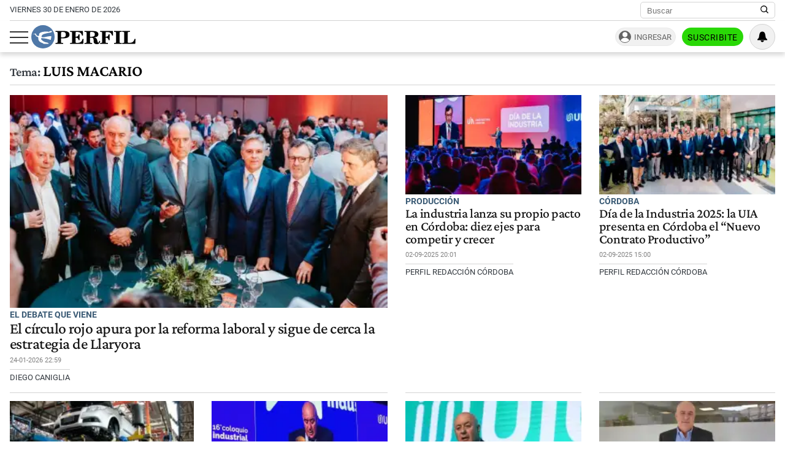

--- FILE ---
content_type: text/html; charset=UTF-8
request_url: https://www.perfil.com/temas/luis-macario
body_size: 15683
content:
<!DOCTYPE html>

<html lang="es">
    <head>
        <meta charset="utf-8">
        <meta name="viewport" content="width=device-width, initial-scale=1">
        <meta name="description" content="Periodismo Puro: breaking news, análisis y los mejores columnistas cubriendo los temas más importantes de la Argentina y el mundo">
        <meta property="fb:admins"              content="1519473672,1483151046,1400476054,1348939261,787200720,665292098,100010617798321,653341927,1381624636,1411317735">
        <meta property="fb:app_id"              content="641084159376902">
        <meta property="fb:pages"               content="167965119890296">
        <title>Luis-macario</title>
        <script>window["sharedData"]={"eplanning":{"client":"24a92","sec":"seccion_tag"}};window["sharedDataNamespace"]="sharedData";window["shared"]=function(e){var n=void 0!==arguments[1]?arguments[1]:null;return[window.sharedDataNamespace].concat("string"==typeof e?e.split("."):[]).reduce(function(e,t){return e===n||"object"!=typeof e||void 0===e[t]?n:e[t]},window)};</script>        
        <meta name="page-version" content="30-01-2026 06:34:18">
                
                
        <link rel="apple-touch-icon" sizes="57x57" href="https://www.perfil.com/images/favicon/apple-icon-57x57.png">
        <link rel="apple-touch-icon" sizes="60x60" href="https://www.perfil.com/images/favicon/apple-icon-60x60.png">
        <link rel="apple-touch-icon" sizes="72x72" href="https://www.perfil.com/images/favicon/apple-icon-72x72.png">
        <link rel="apple-touch-icon" sizes="76x76" href="https://www.perfil.com/images/favicon/apple-icon-76x76.png">
        <link rel="apple-touch-icon" sizes="114x114" href="https://www.perfil.com/images/favicon/apple-icon-114x114.png">
        <link rel="apple-touch-icon" sizes="120x120" href="https://www.perfil.com/images/favicon/apple-icon-120x120.png">
        <link rel="apple-touch-icon" sizes="144x144" href="https://www.perfil.com/images/favicon/apple-icon-144x144.png">
        <link rel="apple-touch-icon" sizes="152x152" href="https://www.perfil.com/images/favicon/apple-icon-152x152.png">
        <link rel="apple-touch-icon" sizes="180x180" href="https://www.perfil.com/images/favicon/apple-icon-180x180.png">
        <link rel="icon" type="image/png" sizes="192x192"  href="https://www.perfil.com/images/favicon/android-icon-192x192.png">
        <link rel="icon" type="image/png" sizes="32x32" href="https://www.perfil.com/images/favicon/favicon-32x32.png">
        <link rel="icon" type="image/png" sizes="96x96" href="https://www.perfil.com/images/favicon/favicon-96x96.png">
        <link rel="icon" type="image/png" sizes="16x16" href="https://www.perfil.com/images/favicon/favicon-16x16.png">
        <link rel="manifest" href="https://www.perfil.com/images/favicon/manifest.json">
        <meta name="msapplication-TileColor" content="#ffffff">
        <meta name="msapplication-TileImage" content="https://www.perfil.com/images/favicon/ms-icon-144x144.png">
        <meta name="theme-color" content="#ffffff">
        
        <link rel="preconnect" href="https://ads.us.e-planning.net">
        <link rel="preconnect" href="https://libs.lavoz.com.ar">
        <link rel="preconnect" href="https://fonts.gstatic.com">
        <link rel="preconnect" href="https://www.google-analytics.com">
                
        <link rel="preload" href="/fonts/crimson/CrimsonPro-Medium.woff2" as="font" type="font/woff2" crossorigin> 
        
        	<link rel="stylesheet" href="/css/channels-high.css?id=7558a4f4fe89ddaf338a">

	<link rel="stylesheet" href="/css/channels-low.css?id=3c31f804a38062f0792d" media="print" onload="this.media='all'">
        
        <script type="text/javascript">
            window.paywall = window.paywall || {}
            window.paywallConfig = window.paywallConfig || {}
            window.perfilContent = window.perfilContent || {}
            paywall.queue = window.paywall.queue || []
            window.paywallConfig.loginwallLimit = 15
            window.paywallConfig.paywallLimit = 40
            window.paywallConfig.enableSocket = true
            window.paywallConfig.socketHoursPeriodicity = 6
            window.paywallConfig.socketHoursPeriodicitySubs = 24
        </script>
        
        
        	 <!-- Google Tag Manager (prop: global) -->
            <script type="text/javascript">
            window.dataLayer = window.dataLayer || [];
            window.dataLayer.push({
    "brand": "perfil",
    "brandPretty": "Perfil",
    "environment": "main",
    "pageCategory": "vitrina de notas",
    "articleFormat": "estandar"
});
            console.log('GTM', window.dataLayer);
            (function(w,d,s,l,i){w[l]=w[l]||[];w[l].push({'gtm.start':
                    new Date().getTime(),event:'gtm.js'});var f=d.getElementsByTagName(s)[0],
                j=d.createElement(s),dl=l!='dataLayer'?'&l='+l:'';j.async=true;j.src=
                'https://www.googletagmanager.com/gtm.js?id='+i+dl;f.parentNode.insertBefore(j,f);
            })(window,document,'script','dataLayer','GTM-KHWT7BR');
        </script>
        <noscript><iframe src="https://www.googletagmanager.com/ns.html?id=GTM-KHWT7BR" height="0" width="0" style="display:none;visibility:hidden"></iframe></noscript>
        <!-- /Google Tag Manager -->

 
         <script>
          var _comscore = _comscore || [];
          _comscore.push({ c1: "2", c2: "6906401", options: {enableFirstPartyCookie: true, bypassUserConsentRequirementFor1PCookie: true} });
          (function() {
            var s = document.createElement("script"), el = document.getElementsByTagName("script")[0]; s.defer = true;
            s.src = (document.location.protocol == "https:" ? "https://sb" : "http://b") + ".scorecardresearch.com/beacon.js";
            el.parentNode.insertBefore(s, el);
          })();
        </script>
        <noscript>
            <img src="https://b.scorecardresearch.com/p?c1=2&c2=6906401&cv=2.0&cj=1" />
        </noscript>
    
    
     
         <script type="text/javascript">
          function e(e){var t=!(arguments.length>1&&void 0!==arguments[1])||arguments[1],c=document.createElement("script");c.src=e,t?c.type="module":(c.async=!0,c.type="text/javascript",c.setAttribute("nomodule",""));var n=document.getElementsByTagName("script")[0];n.parentNode.insertBefore(c,n)}function t(t,c,n){var a,o,r;null!==(a=t.marfeel)&&void 0!==a||(t.marfeel={}),null!==(o=(r=t.marfeel).cmd)&&void 0!==o||(r.cmd=[]),t.marfeel.config=n,t.marfeel.config.accountId=c;var i="https://sdk.mrf.io/statics";e("".concat(i,"/marfeel-sdk.js?id=").concat(c),!0),e("".concat(i,"/marfeel-sdk.es5.js?id=").concat(c),!1)}!function(e,c){var n=arguments.length>2&&void 0!==arguments[2]?arguments[2]:{};t(e,c,n)}(window,1740,{} /*config*/);
        </script>
    
    
     
        
                
        
                    <script>
                !function(f,b,e,v,n,t,s)
                {if(f.fbq)return;n=f.fbq=function(){n.callMethod?
                    n.callMethod.apply(n,arguments):n.queue.push(arguments)};
                    if(!f._fbq)f._fbq=n;n.push=n;n.loaded=!0;n.version='2.0';
                    n.queue=[];t=b.createElement(e);t.async=!0;
                    t.src=v;s=b.getElementsByTagName(e)[0];
                    s.parentNode.insertBefore(t,s)}(window, document,'script',
                    'https://connect.facebook.net/en_US/fbevents.js');
                window.paywallConfig.facebook_pixel = '1000228364089342'
            </script>
            <noscript><img height="1" width="1" style="display:none" src="https://www.facebook.com/tr?id=1000228364089342&ev=PageView&noscript=1"/></noscript>
                

        

        <!-- InMobi Choice. Consent Manager Tag v3.0 (for TCF 2.2) -->
<script type="text/javascript" async=true>
  (function() {
    var host = window.location.hostname;
    var element = document.createElement('script');
    var firstScript = document.getElementsByTagName('script')[0];
    var url = 'https://cmp.inmobi.com'
      .concat('/choice/', 'JLynYhbuKN0hh', '/', host, '/choice.js?tag_version=V3');
    var uspTries = 0;
    var uspTriesLimit = 3;
    element.async = true;
    element.type = 'text/javascript';
    element.src = url;

    firstScript.parentNode.insertBefore(element, firstScript);

    function makeStub() {
      var TCF_LOCATOR_NAME = '__tcfapiLocator';
      var queue = [];
      var win = window;
      var cmpFrame;

      function addFrame() {
        var doc = win.document;
        var otherCMP = !!(win.frames[TCF_LOCATOR_NAME]);

        if (!otherCMP) {
          if (doc.body) {
            var iframe = doc.createElement('iframe');

            iframe.style.cssText = 'display:none';
            iframe.name = TCF_LOCATOR_NAME;
            doc.body.appendChild(iframe);
          } else {
            setTimeout(addFrame, 5);
          }
        }
        return !otherCMP;
      }

      function tcfAPIHandler() {
        var gdprApplies;
        var args = arguments;

        if (!args.length) {
          return queue;
        } else if (args[0] === 'setGdprApplies') {
          if (
            args.length > 3 &&
            args[2] === 2 &&
            typeof args[3] === 'boolean'
          ) {
            gdprApplies = args[3];
            if (typeof args[2] === 'function') {
              args[2]('set', true);
            }
          }
        } else if (args[0] === 'ping') {
          var retr = {
            gdprApplies: gdprApplies,
            cmpLoaded: false,
            cmpStatus: 'stub'
          };

          if (typeof args[2] === 'function') {
            args[2](retr);
          }
        } else {
          if(args[0] === 'init' && typeof args[3] === 'object') {
            args[3] = Object.assign(args[3], { tag_version: 'V3' });
          }
          queue.push(args);
        }
      }

      function postMessageEventHandler(event) {
        var msgIsString = typeof event.data === 'string';
        var json = {};

        try {
          if (msgIsString) {
            json = JSON.parse(event.data);
          } else {
            json = event.data;
          }
        } catch (ignore) {}

        var payload = json.__tcfapiCall;

        if (payload) {
          window.__tcfapi(
            payload.command,
            payload.version,
            function(retValue, success) {
              var returnMsg = {
                __tcfapiReturn: {
                  returnValue: retValue,
                  success: success,
                  callId: payload.callId
                }
              };
              if (msgIsString) {
                returnMsg = JSON.stringify(returnMsg);
              }
              if (event && event.source && event.source.postMessage) {
                event.source.postMessage(returnMsg, '*');
              }
            },
            payload.parameter
          );
        }
      }

      while (win) {
        try {
          if (win.frames[TCF_LOCATOR_NAME]) {
            cmpFrame = win;
            break;
          }
        } catch (ignore) {}

        if (win === window.top) {
          break;
        }
        win = win.parent;
      }
      if (!cmpFrame) {
        addFrame();
        win.__tcfapi = tcfAPIHandler;
        win.addEventListener('message', postMessageEventHandler, false);
      }
    };

    makeStub();

    var uspStubFunction = function() {
      var arg = arguments;
      if (typeof window.__uspapi !== uspStubFunction) {
        setTimeout(function() {
          if (typeof window.__uspapi !== 'undefined') {
            window.__uspapi.apply(window.__uspapi, arg);
          }
        }, 500);
      }
    };

    var checkIfUspIsReady = function() {
      uspTries++;
      if (window.__uspapi === uspStubFunction && uspTries < uspTriesLimit) {
        console.warn('USP is not accessible');
      } else {
        clearInterval(uspInterval);
      }
    };

    if (typeof window.__uspapi === 'undefined') {
      window.__uspapi = uspStubFunction;
      var uspInterval = setInterval(checkIfUspIsReady, 6000);
    }
  })();
</script>
<!-- End InMobi Choice. Consent Manager Tag v3.0 (for TCF 2.2) -->

            </head>

    <body id="app-body" class="pf-channel-show">
         <div class="col bg-w">
    <div class="row">
        <div class="preheader max-width-md">
            <div class="preheader__fecha">viernes 30 de enero de 2026</div>
            <div class="preheader__data">
                <div class="preheader__sites">
                    <ul class="preheader__sites-list">
                        <li class="preheader__sites-item preheader__sites-item--bloomberg">
                            <a href="https://www.perfil.com/seccion/bloomberg">
                                Business
                            </a>
                        </li>
                        <li class="preheader__sites-item preheader__sites-item--noticias">
                            <a href="https://noticias.perfil.com" rel="noreferrer">
                                Noticias
                            </a>
                        </li>
                        <li class="preheader__sites-item preheader__sites-item--caras">
                            <a href="https://caras.perfil.com" rel="noreferrer">
                                Caras
                            </a>
                        </li>
                        <li class="preheader__sites-item preheader__sites-item--exitoina">
                            <a href="https://exitoina.perfil.com" rel="noreferrer">
                                Exitoína
                            </a>
                        </li>
                        <li class="preheader__sites-item preheader__sites-item--brasil">
                            <a href="https://brasil.perfil.com" target="_blank" rel="noreferrer">
                                Perfil Brasil
                            </a>
                        </li>
                    </ul>
                </div>
                <div class="search" id="header-search">
                    <form method="get" class="search__form" action="https://www.perfil.com/buscador">
                        <input class="search__control" name="q" type="text" placeholder="Buscar" aria-label="Buscar" value="">
                        <button type="submit" class="search__button" aria-label="Buscar en Perfil">
                            <svg width="13.5" height="13.5" viewBox="0 0 13.57 13.44">
                                <path d="M13.57,12.43,10.31,9.17a5.68,5.68,0,1,0-1,1l3.24,3.24ZM5.73,10.09a4.36,4.36,0,1,1,4.36-4.36A4.36,4.36,0,0,1,5.73,10.09Z" />
                            </svg>
                        </button>
                    </form>
                </div>
            </div>
        </div>
    </div>
</div>

<header class="main-header col">
    <div class="row">
        <div class="max-width-md main-header__wrapper">
            <div class="main-header__main">
                <button class="main-header__toggler-button" id="js-menu-toggler" aria-label="Abrir menu">
                    <span class="bar"></span><span class="bar"></span><span class="bar"></span>
                </button>
                <figure class="main-header__brand">
                    <a href="/" title="Ir al inicio">
                        <svg viewBox="0 0 293.64 65.76">
                            <circle cx="32.88" cy="32.88" r="32.88" style="fill:#4f78a8" />
                            <path d="M292.92,52.7l.72-13.65-2.75-.25C288.74,47,284.73,50,275.87,50c-3.24,0-4.18-.15-4.18-2.65V21.85c0-2,.44-2.65,2.81-2.65H278V16.6H256.18v2.6H259c2.42,0,2.75.65,2.75,2.65v25.6c0,2-.44,2.6-2.8,2.6h-2.81V52.7ZM254.63,16.6H233v2.6h3c2.42,0,2.81.65,2.81,2.65v25.6c0,2-.44,2.6-2.81,2.6h-3V52.7h21.61V50.05H251.5c-2.37,0-2.75-.6-2.75-2.6V21.85c0-2,.38-2.65,2.75-2.65h3.13Zm-24.7,0H194v2.6h2.8c2.42,0,2.81.65,2.81,2.65v25.6c0,2-.44,2.6-2.81,2.6H194V52.7h22V50.05h-4c-2.36,0-2.75-.6-2.75-2.6V35.4h.77c4.84,0,6.88,1.9,7.81,6.9h2.75V25.75h-2.75c-.93,5-2.91,7-7.81,7h-.77V22c0-2.5.83-2.7,4-2.7,8.41,0,12.21,2.65,14.3,10.3h2.69ZM165.52,35.35c.77-.05,1.54-.05,2.2-.05,6.32,0,7.48,1.65,7.86,7.15.17,2.75-.27,5.35,1.16,7.75,1.32,2.25,4,3.4,8,3.4,5.78,0,9.19-3.2,9.19-8.8v-.4h-2.81c-.05,3.25-.71,4.9-2.31,4.9-2.47,0-1.92-3.7-3.52-8.1A8.77,8.77,0,0,0,176.79,35V34.6c7.81-.25,12.27-3.6,12.27-8.85,0-5.95-5-9.15-14.8-9.15H150v2.6h3c2.14,0,2.8.55,2.8,2.65v25.6c0,2.1-.66,2.6-2.8,2.6h-3V52.7h21.23V50.05h-3c-2.09,0-2.75-.45-2.75-2.6V35.35Zm0-13.4c0-2.45.6-2.75,4.23-2.75,6.55,0,9.24,1.5,9.24,6.7,0,5.35-3.3,6.9-11.16,6.9a18.48,18.48,0,0,1-2.32-.1V22ZM109.41,52.7h37.07l.71-13.55-2.75-.2c-2.14,8.3-6.32,11.2-15.56,11.2-3.36,0-4.18-.25-4.18-2.7V35.4h.77c4.84,0,6.87,1.9,7.81,6.9H136V25.75h-2.75c-.94,5-2.92,7-7.81,7h-.77V21.85c0-2.5.82-2.7,4-2.7,8.47,0,12.32,2.7,14.3,10.45h2.7l-.44-13H109.41v2.6h2.75c2.42,0,2.81.65,2.81,2.65v25.6c0,2-.44,2.6-2.81,2.6h-2.75V52.7ZM83.88,47.45V37.2c2,0,3.79,0,5.5,0,12.26,0,18.26-3.25,18.26-10.4,0-6.7-5.17-10.25-15.13-10.25H68.26v2.6h3c2.42,0,2.81.65,2.81,2.65v25.6c0,2-.44,2.6-2.81,2.6h-3V52.7H90V50.05H86.58C84.32,50.05,83.88,49.55,83.88,47.45Zm0-25.1c0-2.8.66-3.15,4.29-3.15,6.43,0,9,1.85,9,7.65,0,6-3,7.65-10.5,7.65a19.08,19.08,0,0,1-2.75-.15Z" class="main-header--contrast" />
                            <path d="M29.15,33.58c-.06,0-.13-.12-.13-.12a6.83,6.83,0,0,1,.29-3A6.71,6.71,0,0,1,33,26.15a44.86,44.86,0,0,1,5.37-1.9c2.21-.59,6.95-1.71,6.95-1.71s2.43-.56,4.34-.89,3.55-.49,4.27-.71a9.51,9.51,0,0,0,3.47-1.58c-.79.64.21-.14,0-.06.11-.11.15-.11.21-.19s1-1,.82-1.83-1.59-.67-1.59-.67-2.9,0-3.79.13-1,.39-1.61,1a2.78,2.78,0,0,1-2,.93c-1,0-5.54-.65-7.44-.63a44.18,44.18,0,0,0-10.19,1.06,28.85,28.85,0,0,0-5.57,1.88,9.32,9.32,0,0,0-3.54,2.56,6.28,6.28,0,0,0-.87,3.61c0,.78.46,2.19,0,2.69-.69.7-2.58.51-3.21.42a8.57,8.57,0,0,1-2.9-1,3.28,3.28,0,0,1-1.57-2c-.3-2.29-.9-3.25-2.5-3.4a10.86,10.86,0,0,0-3.31.62,18.29,18.29,0,0,1-2.25.46c-1,.11-2.15.07-2.15.33s.7.34,2.66.28,3.24.14,4.15.76a3.47,3.47,0,0,1,1.49,2.24c.52,1.78.33,2.25,1.16,2.7A35.57,35.57,0,0,0,17.54,33a3,3,0,0,1,2.23,2.86c0,.39.14,3,.17,3.85a9.8,9.8,0,0,0,2.12,5s1,1.79,4.82,3.8a44.34,44.34,0,0,0,4.49,2,7.63,7.63,0,0,1,2.23,1.26c.23.28.79,1,1.23,1s13.5.1,13.5.1.87,0,.43-1A3.68,3.68,0,0,0,47,50.11,9.85,9.85,0,0,0,43.68,49a32.28,32.28,0,0,1-6.48-1.75,27.42,27.42,0,0,1-6.36-4c-1.09-.94-2.78-2.27-3.19-4.21a3,3,0,0,1,.43-2,1.3,1.3,0,0,1,.87-.41l2,.12c.93.05,3,.33,4.24.45s5.59.8,7.06,1.1,6.85,1.82,7.57,2,4.44,1.67,4.84,1.19a2.61,2.61,0,0,0,.24-.52c.27-.67,1.66-8.59,1.66-8.59s.17-1-1.16-1.09a17.37,17.37,0,0,0-2.56-.17,53.73,53.73,0,0,0-6,.79c-3,.52-6.13,1.28-6.13,1.28a34.19,34.19,0,0,1-4.09.82,24.47,24.47,0,0,1-7.1-.2,1.77,1.77,0,0,1-.37-.29" style="fill:#fff" />
                        </svg>
                    </a>
                </figure>
                <div class="main-header__ft-menu">
                    <ul class="ft-menu">
                        <li>
                            <a href="https://www.perfil.com/ultimo-momento">Últimas Noticias</a>
                        </li>
                        <li>
                            <a href="https://www.perfil.com/seccion/politica">Política</a>
                        </li>
                        <li>
                            <a href="https://www.perfil.com/seccion/opinion">Opinión</a>
                        </li>
                        <li>
                            <a href="https://www.perfil.com/seccion/sociedad">Sociedad</a>
                        </li>
                    </ul>
                </div>
            </div>
            <div class="main-header__radio">
                            </div>
            <div id="paywall-login-container" class="pw-suscripcion">
                <a href="https://mi.perfil.com/id/login/?continue=https://www.perfil.com" class="pw-ingresar" rel="nofollow">Ingresar</a>
                <a href="https://mi.perfil.com/" class="pw-suscribite" rel="nofollow">Suscribite</a>
            </div>
            <div class="viafoura">
                <vf-tray-trigger></vf-tray-trigger>
            </div>
        </div>
    </div>
</header>

<div id="js-side-menu" class="side-menu">
    <div class="side-menu__header">
        <div class="side-menu__brand">
            <a href="/" aria-label="Perfil">
                <svg width="120" height="27" viewBox="0 0 293.64 65.76">
                    <circle cx="32.88" cy="32.88" r="32.88" style="fill:#4f78a8" />
                    <path d="M292.92,52.7l.72-13.65-2.75-.25C288.74,47,284.73,50,275.87,50c-3.24,0-4.18-.15-4.18-2.65V21.85c0-2,.44-2.65,2.81-2.65H278V16.6H256.18v2.6H259c2.42,0,2.75.65,2.75,2.65v25.6c0,2-.44,2.6-2.8,2.6h-2.81V52.7ZM254.63,16.6H233v2.6h3c2.42,0,2.81.65,2.81,2.65v25.6c0,2-.44,2.6-2.81,2.6h-3V52.7h21.61V50.05H251.5c-2.37,0-2.75-.6-2.75-2.6V21.85c0-2,.38-2.65,2.75-2.65h3.13Zm-24.7,0H194v2.6h2.8c2.42,0,2.81.65,2.81,2.65v25.6c0,2-.44,2.6-2.81,2.6H194V52.7h22V50.05h-4c-2.36,0-2.75-.6-2.75-2.6V35.4h.77c4.84,0,6.88,1.9,7.81,6.9h2.75V25.75h-2.75c-.93,5-2.91,7-7.81,7h-.77V22c0-2.5.83-2.7,4-2.7,8.41,0,12.21,2.65,14.3,10.3h2.69ZM165.52,35.35c.77-.05,1.54-.05,2.2-.05,6.32,0,7.48,1.65,7.86,7.15.17,2.75-.27,5.35,1.16,7.75,1.32,2.25,4,3.4,8,3.4,5.78,0,9.19-3.2,9.19-8.8v-.4h-2.81c-.05,3.25-.71,4.9-2.31,4.9-2.47,0-1.92-3.7-3.52-8.1A8.77,8.77,0,0,0,176.79,35V34.6c7.81-.25,12.27-3.6,12.27-8.85,0-5.95-5-9.15-14.8-9.15H150v2.6h3c2.14,0,2.8.55,2.8,2.65v25.6c0,2.1-.66,2.6-2.8,2.6h-3V52.7h21.23V50.05h-3c-2.09,0-2.75-.45-2.75-2.6V35.35Zm0-13.4c0-2.45.6-2.75,4.23-2.75,6.55,0,9.24,1.5,9.24,6.7,0,5.35-3.3,6.9-11.16,6.9a18.48,18.48,0,0,1-2.32-.1V22ZM109.41,52.7h37.07l.71-13.55-2.75-.2c-2.14,8.3-6.32,11.2-15.56,11.2-3.36,0-4.18-.25-4.18-2.7V35.4h.77c4.84,0,6.87,1.9,7.81,6.9H136V25.75h-2.75c-.94,5-2.92,7-7.81,7h-.77V21.85c0-2.5.82-2.7,4-2.7,8.47,0,12.32,2.7,14.3,10.45h2.7l-.44-13H109.41v2.6h2.75c2.42,0,2.81.65,2.81,2.65v25.6c0,2-.44,2.6-2.81,2.6h-2.75V52.7ZM83.88,47.45V37.2c2,0,3.79,0,5.5,0,12.26,0,18.26-3.25,18.26-10.4,0-6.7-5.17-10.25-15.13-10.25H68.26v2.6h3c2.42,0,2.81.65,2.81,2.65v25.6c0,2-.44,2.6-2.81,2.6h-3V52.7H90V50.05H86.58C84.32,50.05,83.88,49.55,83.88,47.45Zm0-25.1c0-2.8.66-3.15,4.29-3.15,6.43,0,9,1.85,9,7.65,0,6-3,7.65-10.5,7.65a19.08,19.08,0,0,1-2.75-.15Z" />
                    <path d="M29.15,33.58c-.06,0-.13-.12-.13-.12a6.83,6.83,0,0,1,.29-3A6.71,6.71,0,0,1,33,26.15a44.86,44.86,0,0,1,5.37-1.9c2.21-.59,6.95-1.71,6.95-1.71s2.43-.56,4.34-.89,3.55-.49,4.27-.71a9.51,9.51,0,0,0,3.47-1.58c-.79.64.21-.14,0-.06.11-.11.15-.11.21-.19s1-1,.82-1.83-1.59-.67-1.59-.67-2.9,0-3.79.13-1,.39-1.61,1a2.78,2.78,0,0,1-2,.93c-1,0-5.54-.65-7.44-.63a44.18,44.18,0,0,0-10.19,1.06,28.85,28.85,0,0,0-5.57,1.88,9.32,9.32,0,0,0-3.54,2.56,6.28,6.28,0,0,0-.87,3.61c0,.78.46,2.19,0,2.69-.69.7-2.58.51-3.21.42a8.57,8.57,0,0,1-2.9-1,3.28,3.28,0,0,1-1.57-2c-.3-2.29-.9-3.25-2.5-3.4a10.86,10.86,0,0,0-3.31.62,18.29,18.29,0,0,1-2.25.46c-1,.11-2.15.07-2.15.33s.7.34,2.66.28,3.24.14,4.15.76a3.47,3.47,0,0,1,1.49,2.24c.52,1.78.33,2.25,1.16,2.7A35.57,35.57,0,0,0,17.54,33a3,3,0,0,1,2.23,2.86c0,.39.14,3,.17,3.85a9.8,9.8,0,0,0,2.12,5s1,1.79,4.82,3.8a44.34,44.34,0,0,0,4.49,2,7.63,7.63,0,0,1,2.23,1.26c.23.28.79,1,1.23,1s13.5.1,13.5.1.87,0,.43-1A3.68,3.68,0,0,0,47,50.11,9.85,9.85,0,0,0,43.68,49a32.28,32.28,0,0,1-6.48-1.75,27.42,27.42,0,0,1-6.36-4c-1.09-.94-2.78-2.27-3.19-4.21a3,3,0,0,1,.43-2,1.3,1.3,0,0,1,.87-.41l2,.12c.93.05,3,.33,4.24.45s5.59.8,7.06,1.1,6.85,1.82,7.57,2,4.44,1.67,4.84,1.19a2.61,2.61,0,0,0,.24-.52c.27-.67,1.66-8.59,1.66-8.59s.17-1-1.16-1.09a17.37,17.37,0,0,0-2.56-.17,53.73,53.73,0,0,0-6,.79c-3,.52-6.13,1.28-6.13,1.28a34.19,34.19,0,0,1-4.09.82,24.47,24.47,0,0,1-7.1-.2,1.77,1.77,0,0,1-.37-.29" style="fill:#fff" />
                </svg>
            </a>
        </div>
        <button class="main-header__toggler-button" id="js-side-menu-toggler" aria-label="Menu Toggler">
            &#x2715;
        </button>
    </div>
    <ul class="side-menu__group">
        <li class="pw-cta" style="margin-left:0">
            <a href="https://mi.perfil.com/" class="col" style="text-align:center" rel="nofollow">Suscribite</a>
        </li>
        <li><a href="/ultimo-momento/"><span class="side-menu__subject">Último momento</span></a></li>
                <li>
            <span class="side-menu__subject">Secciones</span>
            <ul class="side-menu__channels">
                                                <li class="side-menu__item"><a href="https://www.perfil.com/ultimo-momento/" target="_self" class="ultimo-momento" title="Noticias de Último Momento" rel="noreferrer">Ahora</a></li>
                                                                <li class="side-menu__item side-menu__item--parent">
                    <a href="https://www.perfil.com/columnistas/" target="_self" class="columnistas" title="Las ultimas notas de nuestros Columnistas" rel="noreferrer">Columnistas</a>
                    <input type="checkbox" class="side-menu__item-toggler-checkbox" name="item-1" id="item-1">
                    <label for="item-1" class="side-menu__item-button" id="label-menu"> <span class="chevron"></span> </label>
                    <ul class="side-menu__item-children">
                                                <li><a href="/seccion/opinion/" target="_self" rel="noreferrer">Opinión</a></li>
                                            </ul>
                </li>
                                                                <li class="side-menu__item"><a href="https://www.perfil.com/seccion/politica/" target="_self" class="politica" title="Noticais de Política" rel="noreferrer">Política</a></li>
                                                                <li class="side-menu__item side-menu__item--parent">
                    <a href="https://www.perfil.com/seccion/economia/" target="_self" class="economia" title="Noticias de Economía" rel="noreferrer">Economía</a>
                    <input type="checkbox" class="side-menu__item-toggler-checkbox" name="item-3" id="item-3">
                    <label for="item-3" class="side-menu__item-button" id="label-menu"> <span class="chevron"></span> </label>
                    <ul class="side-menu__item-children">
                                                <li><a href="https://www.perfil.com/seccion/pymes/" target="_self" rel="noreferrer">Pymes</a></li>
                                            </ul>
                </li>
                                                                <li class="side-menu__item side-menu__item--parent">
                    <a href="https://www.perfil.com/seccion/sociedad/" target="_self" class="sociedad" title="Noticias de Sociedad" rel="noreferrer">Sociedad</a>
                    <input type="checkbox" class="side-menu__item-toggler-checkbox" name="item-4" id="item-4">
                    <label for="item-4" class="side-menu__item-button" id="label-menu"> <span class="chevron"></span> </label>
                    <ul class="side-menu__item-children">
                                                <li><a href="https://www.perfil.com/seccion/salud/" target="_self" rel="noreferrer">Salud</a></li>
                                                <li><a href="https://www.perfil.com/seccion/ciencia/" target="_self" rel="noreferrer">Ciencia</a></li>
                                                <li><a href="https://www.perfil.com/seccion/protagonistas/" target="_self" rel="noreferrer">Protagonistas</a></li>
                                                <li><a href="https://www.perfil.com/seccion/tecnologia/" target="_self" rel="noreferrer">Tecnología</a></li>
                                                <li><a href="https://www.perfil.com/seccion/cultura/" target="_self" rel="noreferrer">Cultura</a></li>
                                                <li><a href="https://www.perfil.com/seccion/arte/" target="_self" rel="noreferrer">Arte</a></li>
                                                <li><a href="https://www.perfil.com/seccion/educacion/" target="_self" rel="noreferrer">Educación</a></li>
                                            </ul>
                </li>
                                                                <li class="side-menu__item"><a href="https://www.perfil.com/seccion/internacional" target="_self" class="internacional" title="Noticias Internaciolanes" rel="noreferrer">Internacional</a></li>
                                                                <li class="side-menu__item"><a href="https://www.perfil.com/seccion/clima" target="_self" class="" title="Clima" rel="noreferrer">Clima</a></li>
                                                                <li class="side-menu__item"><a href="https://442.perfil.com/" target="_self" class="deportes" title="Noticias de Deportes" rel="noreferrer">Deportes</a></li>
                                                                <li class="side-menu__item side-menu__item--parent">
                    <a href="#" target="_self" class="ocio" title="Ocio" rel="noreferrer">Ocio</a>
                    <input type="checkbox" class="side-menu__item-toggler-checkbox" name="item-8" id="item-8">
                    <label for="item-8" class="side-menu__item-button" id="label-menu"> <span class="chevron"></span> </label>
                    <ul class="side-menu__item-children">
                                                <li><a href="https://caras.perfil.com" target="_self" rel="noreferrer">CARAS</a></li>
                                                <li><a href="https://exitoina.perfil.com" target="_self" rel="noreferrer">Exitoina</a></li>
                                                <li><a href="https://www.perfil.com/seccion/turismo/" target="_self" rel="noreferrer">Turismo</a></li>
                                                <li><a href="https://www.perfil.com/seccion/video/" target="_self" rel="noreferrer">Videos</a></li>
                                            </ul>
                </li>
                                                                <li class="side-menu__item"><a href="https://www.perfil.com/cordoba/" target="_self" class="cordoba" title="Noticias de Córdoba" rel="noreferrer">Córdoba</a></li>
                                                                <li class="side-menu__item"><a href="/reperfilar" target="_self" class="reperfilar" title="" rel="noreferrer">Reperfilar</a></li>
                                                                <li class="side-menu__item"><a href="https://www.perfil.com/seccion/bloomberg/" target="_self" class="bloomberg" title="Noticas de Bloomber" rel="noreferrer">Business</a></li>
                                                                <li class="side-menu__item"><a href="https://www.perfil.com/seccion/empresas-y-protagonistas" target="_self" class="" title="Empresas y Protagonistas" rel="noreferrer">Empresas y Protagonistas</a></li>
                                                                <li class="side-menu__item"><a href="https://noticias.perfil.com/" target="_blank" class="noticias" title="Revista Noticias" rel="noreferrer">Noticias</a></li>
                                                                <li class="side-menu__item"><a href="https://caras.perfil.com/" target="_blank" class="caras" title="Revista Caras" rel="noreferrer">Caras</a></li>
                                                                <li class="side-menu__item"><a href="https://exitoina.perfil.com" target="_blank" class="exitoina" title="Noticias de Exitoina" rel="noreferrer">Exitoina</a></li>
                                                                <li class="side-menu__item"><a href="https://www.perfil.com/seccion/gaming" target="_self" class="gaming" title="" rel="noreferrer">Gaming</a></li>
                                                                <li class="side-menu__item"><a href="https://www.perfil.com/seccion/vivo" target="_self" class="" title="" rel="noreferrer">Vivo</a></li>
                                                                <li class="side-menu__item"><a href="https://www.eldiariodeljuicio.com/" target="_self" class="" title="" rel="noreferrer">Diario del Juicio</a></li>
                                            </ul>
        </li>
            </ul>
</div>

<div class="overlay" id="js-overlay"></div>

 
        
	<main class="row channel">

		<h1 class="channel__title max-width-md"><span class="tema">Tema:<br></span> luis macario</h1>


		<div class="channel__featured max-width-md">
			

				<article class="news news--clear-hover  news--fullwidth  news--0">
					<a href="https://www.perfil.com/noticias/cordoba/el-circulo-rojo-apura-por-la-reforma-laboral-y-sigue-de-cerca-la-estrategia-de-llaryora.phtml">
						<figure class="news__media">
															 <picture class="cls-optimized">
            <source media="(max-width: 320px)" srcset="https://fotos.perfil.com/2026/01/24/trim/320/182/24-1-2026-coloquio-uic-2174834.jpg?webp" type="image/webp" />
                <source media="(max-width: 360px)" srcset="https://fotos.perfil.com/2026/01/24/trim/360/205/24-1-2026-coloquio-uic-2174834.jpg?webp" type="image/webp" />
                <source media="(max-width: 375px)" srcset="https://fotos.perfil.com/2026/01/24/trim/375/213/24-1-2026-coloquio-uic-2174834.jpg?webp" type="image/webp" />
                <source media="(max-width: 414px)" srcset="https://fotos.perfil.com/2026/01/24/trim/414/236/24-1-2026-coloquio-uic-2174834.jpg?webp" type="image/webp" />
                <source media="(max-width: 768px)" srcset="https://fotos.perfil.com/2026/01/24/trim/540/307/24-1-2026-coloquio-uic-2174834.jpg?webp" type="image/webp" />
                <source media="(max-width: 1024px)" srcset="https://fotos.perfil.com/2026/01/24/trim/720/409/24-1-2026-coloquio-uic-2174834.jpg?webp" type="image/webp" />
                <source media="(max-width: 1296px)" srcset="https://fotos.perfil.com/2026/01/24/trim/466/265/24-1-2026-coloquio-uic-2174834.jpg?webp" type="image/webp" />
                <source media="(max-width: 1360px)" srcset="https://fotos.perfil.com/2026/01/24/trim/556/316/24-1-2026-coloquio-uic-2174834.jpg?webp" type="image/webp" />
                <source srcset="https://fotos.perfil.com/2026/01/24/trim/636/361/24-1-2026-coloquio-uic-2174834.jpg?webp" type="image/webp" />
                    <source media="(max-width: 320px)" srcset="https://fotos.perfil.com/2026/01/24/trim/320/182/24-1-2026-coloquio-uic-2174834.jpg" />
                <source media="(max-width: 360px)" srcset="https://fotos.perfil.com/2026/01/24/trim/360/205/24-1-2026-coloquio-uic-2174834.jpg" />
                <source media="(max-width: 375px)" srcset="https://fotos.perfil.com/2026/01/24/trim/375/213/24-1-2026-coloquio-uic-2174834.jpg" />
                <source media="(max-width: 414px)" srcset="https://fotos.perfil.com/2026/01/24/trim/414/236/24-1-2026-coloquio-uic-2174834.jpg" />
                <source media="(max-width: 768px)" srcset="https://fotos.perfil.com/2026/01/24/trim/540/307/24-1-2026-coloquio-uic-2174834.jpg" />
                <source media="(max-width: 1024px)" srcset="https://fotos.perfil.com/2026/01/24/trim/720/409/24-1-2026-coloquio-uic-2174834.jpg" />
                <source media="(max-width: 1296px)" srcset="https://fotos.perfil.com/2026/01/24/trim/466/265/24-1-2026-coloquio-uic-2174834.jpg" />
                <source media="(max-width: 1360px)" srcset="https://fotos.perfil.com/2026/01/24/trim/556/316/24-1-2026-coloquio-uic-2174834.jpg" />
                <img alt="" class="img-fluid" src="https://fotos.perfil.com/2026/01/24/trim/636/361/24-1-2026-coloquio-uic-2174834.jpg" style="width: 100%" width="300" height="180" >
        </picture>
 

													</figure>
						<div class="news__data">
							<span class="news__hat">
																	EL DEBATE QUE VIENE 
															</span>
							<h2 class="news__title">El círculo rojo apura por la reforma laboral y sigue de cerca la estrategia de Llaryora </h2>
														<time class="news__datetime" datetime="2026-01-24T10:59:00-03:00">24-01-2026 22:59</time>
																						<span class="news__autor">
										Diego Caniglia
								</span>
													</div>
					</a>
				</article>
			

				<article class="news news--clear-hover  news--1">
					<a href="https://www.perfil.com/noticias/cordoba/la-industria-lanza-su-propio-pacto-en-cordoba-diez-ejes-para-competir-y-crecer.phtml">
						<figure class="news__media">
															 <picture class="cls-optimized">
            <source media="(max-width: 320px)" srcset="https://fotos.perfil.com/2025/09/02/trim/320/182/coloquio-industria-cordoba-2091854.jpg?webp" type="image/webp" />
                <source media="(max-width: 360px)" srcset="https://fotos.perfil.com/2025/09/02/trim/360/205/coloquio-industria-cordoba-2091854.jpg?webp" type="image/webp" />
                <source media="(max-width: 375px)" srcset="https://fotos.perfil.com/2025/09/02/trim/375/213/coloquio-industria-cordoba-2091854.jpg?webp" type="image/webp" />
                <source media="(max-width: 414px)" srcset="https://fotos.perfil.com/2025/09/02/trim/414/236/coloquio-industria-cordoba-2091854.jpg?webp" type="image/webp" />
                <source media="(max-width: 768px)" srcset="https://fotos.perfil.com/2025/09/02/trim/540/307/coloquio-industria-cordoba-2091854.jpg?webp" type="image/webp" />
                <source media="(max-width: 1024px)" srcset="https://fotos.perfil.com/2025/09/02/trim/720/404/coloquio-industria-cordoba-2091854.jpg?webp" type="image/webp" />
                <source media="(max-width: 1296px)" srcset="https://fotos.perfil.com/2025/09/02/trim/218/123/coloquio-industria-cordoba-2091854.jpg?webp" type="image/webp" />
                <source media="(max-width: 1360px)" srcset="https://fotos.perfil.com/2025/09/02/trim/263/148/coloquio-industria-cordoba-2091854.jpg?webp" type="image/webp" />
                <source srcset="https://fotos.perfil.com/2025/09/02/trim/303/171/coloquio-industria-cordoba-2091854.jpg?webp" type="image/webp" />
                    <source media="(max-width: 320px)" srcset="https://fotos.perfil.com/2025/09/02/trim/320/182/coloquio-industria-cordoba-2091854.jpg" />
                <source media="(max-width: 360px)" srcset="https://fotos.perfil.com/2025/09/02/trim/360/205/coloquio-industria-cordoba-2091854.jpg" />
                <source media="(max-width: 375px)" srcset="https://fotos.perfil.com/2025/09/02/trim/375/213/coloquio-industria-cordoba-2091854.jpg" />
                <source media="(max-width: 414px)" srcset="https://fotos.perfil.com/2025/09/02/trim/414/236/coloquio-industria-cordoba-2091854.jpg" />
                <source media="(max-width: 768px)" srcset="https://fotos.perfil.com/2025/09/02/trim/540/307/coloquio-industria-cordoba-2091854.jpg" />
                <source media="(max-width: 1024px)" srcset="https://fotos.perfil.com/2025/09/02/trim/720/404/coloquio-industria-cordoba-2091854.jpg" />
                <source media="(max-width: 1296px)" srcset="https://fotos.perfil.com/2025/09/02/trim/218/123/coloquio-industria-cordoba-2091854.jpg" />
                <source media="(max-width: 1360px)" srcset="https://fotos.perfil.com/2025/09/02/trim/263/148/coloquio-industria-cordoba-2091854.jpg" />
                <img alt="" class="img-fluid" src="https://fotos.perfil.com/2025/09/02/trim/303/171/coloquio-industria-cordoba-2091854.jpg" style="width: 100%" width="300" height="180" >
        </picture>
 
													</figure>
						<div class="news__data">
							<span class="news__hat">
																	PRODUCCIÓN
															</span>
							<h2 class="news__title">La industria lanza su propio pacto en Córdoba: diez ejes para competir y crecer</h2>
														<time class="news__datetime" datetime="2025-09-02T08:01:04-03:00">02-09-2025 20:01</time>
																						<span class="news__autor">
										Perfil Redacción Córdoba
								</span>
													</div>
					</a>
				</article>
			

				<article class="news news--clear-hover  news--2">
					<a href="https://www.perfil.com/noticias/cordoba/vivo-dia-de-la-industria-2025-la-uia-presenta-en-cordoba-el-nuevo-contrato-productivo.phtml">
						<figure class="news__media">
															 <picture class="cls-optimized">
            <source media="(max-width: 320px)" srcset="https://fotos.perfil.com/2025/09/02/trim/320/182/coloquio-industrial-en-cordoba-2091398.jpg?webp" type="image/webp" />
                <source media="(max-width: 360px)" srcset="https://fotos.perfil.com/2025/09/02/trim/360/205/coloquio-industrial-en-cordoba-2091398.jpg?webp" type="image/webp" />
                <source media="(max-width: 375px)" srcset="https://fotos.perfil.com/2025/09/02/trim/375/213/coloquio-industrial-en-cordoba-2091398.jpg?webp" type="image/webp" />
                <source media="(max-width: 414px)" srcset="https://fotos.perfil.com/2025/09/02/trim/414/236/coloquio-industrial-en-cordoba-2091398.jpg?webp" type="image/webp" />
                <source media="(max-width: 768px)" srcset="https://fotos.perfil.com/2025/09/02/trim/540/307/coloquio-industrial-en-cordoba-2091398.jpg?webp" type="image/webp" />
                <source media="(max-width: 1024px)" srcset="https://fotos.perfil.com/2025/09/02/trim/720/404/coloquio-industrial-en-cordoba-2091398.jpg?webp" type="image/webp" />
                <source media="(max-width: 1296px)" srcset="https://fotos.perfil.com/2025/09/02/trim/218/123/coloquio-industrial-en-cordoba-2091398.jpg?webp" type="image/webp" />
                <source media="(max-width: 1360px)" srcset="https://fotos.perfil.com/2025/09/02/trim/263/148/coloquio-industrial-en-cordoba-2091398.jpg?webp" type="image/webp" />
                <source srcset="https://fotos.perfil.com/2025/09/02/trim/303/171/coloquio-industrial-en-cordoba-2091398.jpg?webp" type="image/webp" />
                    <source media="(max-width: 320px)" srcset="https://fotos.perfil.com/2025/09/02/trim/320/182/coloquio-industrial-en-cordoba-2091398.jpg" />
                <source media="(max-width: 360px)" srcset="https://fotos.perfil.com/2025/09/02/trim/360/205/coloquio-industrial-en-cordoba-2091398.jpg" />
                <source media="(max-width: 375px)" srcset="https://fotos.perfil.com/2025/09/02/trim/375/213/coloquio-industrial-en-cordoba-2091398.jpg" />
                <source media="(max-width: 414px)" srcset="https://fotos.perfil.com/2025/09/02/trim/414/236/coloquio-industrial-en-cordoba-2091398.jpg" />
                <source media="(max-width: 768px)" srcset="https://fotos.perfil.com/2025/09/02/trim/540/307/coloquio-industrial-en-cordoba-2091398.jpg" />
                <source media="(max-width: 1024px)" srcset="https://fotos.perfil.com/2025/09/02/trim/720/404/coloquio-industrial-en-cordoba-2091398.jpg" />
                <source media="(max-width: 1296px)" srcset="https://fotos.perfil.com/2025/09/02/trim/218/123/coloquio-industrial-en-cordoba-2091398.jpg" />
                <source media="(max-width: 1360px)" srcset="https://fotos.perfil.com/2025/09/02/trim/263/148/coloquio-industrial-en-cordoba-2091398.jpg" />
                <img alt="" class="img-fluid" src="https://fotos.perfil.com/2025/09/02/trim/303/171/coloquio-industrial-en-cordoba-2091398.jpg" style="width: 100%" width="300" height="180" >
        </picture>
 
													</figure>
						<div class="news__data">
							<span class="news__hat">
																	Córdoba
															</span>
							<h2 class="news__title">Día de la Industria 2025: la UIA presenta en Córdoba el “Nuevo Contrato Productivo”</h2>
														<time class="news__datetime" datetime="2025-09-02T03:00:00-03:00">02-09-2025 15:00</time>
																						<span class="news__autor">
										Perfil Redacción Córdoba
								</span>
													</div>
					</a>
				</article>
			

				<article class="news news--clear-hover  news--3">
					<a href="https://www.perfil.com/noticias/cordoba/en-la-cancha-industrial-el-jogo-bonito-lo-juega-brasil-argentina-es-30-mas-cara.phtml">
						<figure class="news__media">
															 <picture class="cls-optimized">
            <source media="(max-width: 320px)" srcset="https://fotos.perfil.com/2025/05/14/trim/320/182/industria-automotriz-2022797.jpg?webp" type="image/webp" />
                <source media="(max-width: 360px)" srcset="https://fotos.perfil.com/2025/05/14/trim/360/205/industria-automotriz-2022797.jpg?webp" type="image/webp" />
                <source media="(max-width: 375px)" srcset="https://fotos.perfil.com/2025/05/14/trim/375/213/industria-automotriz-2022797.jpg?webp" type="image/webp" />
                <source media="(max-width: 414px)" srcset="https://fotos.perfil.com/2025/05/14/trim/414/236/industria-automotriz-2022797.jpg?webp" type="image/webp" />
                <source media="(max-width: 768px)" srcset="https://fotos.perfil.com/2025/05/14/trim/540/307/industria-automotriz-2022797.jpg?webp" type="image/webp" />
                <source media="(max-width: 1024px)" srcset="https://fotos.perfil.com/2025/05/14/trim/720/404/industria-automotriz-2022797.jpg?webp" type="image/webp" />
                <source media="(max-width: 1296px)" srcset="https://fotos.perfil.com/2025/05/14/trim/218/123/industria-automotriz-2022797.jpg?webp" type="image/webp" />
                <source media="(max-width: 1360px)" srcset="https://fotos.perfil.com/2025/05/14/trim/263/148/industria-automotriz-2022797.jpg?webp" type="image/webp" />
                <source srcset="https://fotos.perfil.com/2025/05/14/trim/303/171/industria-automotriz-2022797.jpg?webp" type="image/webp" />
                    <source media="(max-width: 320px)" srcset="https://fotos.perfil.com/2025/05/14/trim/320/182/industria-automotriz-2022797.jpg" />
                <source media="(max-width: 360px)" srcset="https://fotos.perfil.com/2025/05/14/trim/360/205/industria-automotriz-2022797.jpg" />
                <source media="(max-width: 375px)" srcset="https://fotos.perfil.com/2025/05/14/trim/375/213/industria-automotriz-2022797.jpg" />
                <source media="(max-width: 414px)" srcset="https://fotos.perfil.com/2025/05/14/trim/414/236/industria-automotriz-2022797.jpg" />
                <source media="(max-width: 768px)" srcset="https://fotos.perfil.com/2025/05/14/trim/540/307/industria-automotriz-2022797.jpg" />
                <source media="(max-width: 1024px)" srcset="https://fotos.perfil.com/2025/05/14/trim/720/404/industria-automotriz-2022797.jpg" />
                <source media="(max-width: 1296px)" srcset="https://fotos.perfil.com/2025/05/14/trim/218/123/industria-automotriz-2022797.jpg" />
                <source media="(max-width: 1360px)" srcset="https://fotos.perfil.com/2025/05/14/trim/263/148/industria-automotriz-2022797.jpg" />
                <img alt="" class="img-fluid" src="https://fotos.perfil.com/2025/05/14/trim/303/171/industria-automotriz-2022797.jpg" style="width: 100%" width="300" height="180" >
        </picture>
 
													</figure>
						<div class="news__data">
							<span class="news__hat">
																	PRODUCCIÓN
															</span>
							<h2 class="news__title">En la cancha industrial, el &quot;Jogo Bonito&quot; lo juega Brasil: Argentina es 30% más cara</h2>
														<time class="news__datetime" datetime="2025-06-03T03:47:23-03:00">03-06-2025 15:47</time>
																						<span class="news__autor">
									Renata Palazzi
								</span>
													</div>
					</a>
				</article>
			

				<article class="news news--clear-hover  news--4">
					<a href="https://www.perfil.com/noticias/cordoba/luis-macario-en-el-coloquio-de-la-uic-el-estado-debe-dejar-de-ser-un-obstaculo-para-la-actividad-privada.phtml">
						<figure class="news__media">
															 <picture class="cls-optimized">
            <source media="(max-width: 320px)" srcset="https://fotos.perfil.com/2024/10/08/trim/320/182/luis-macario-en-el-16-coloquio-de-la-uic-1887897.jpg?webp" type="image/webp" />
                <source media="(max-width: 360px)" srcset="https://fotos.perfil.com/2024/10/08/trim/360/205/luis-macario-en-el-16-coloquio-de-la-uic-1887897.jpg?webp" type="image/webp" />
                <source media="(max-width: 375px)" srcset="https://fotos.perfil.com/2024/10/08/trim/375/213/luis-macario-en-el-16-coloquio-de-la-uic-1887897.jpg?webp" type="image/webp" />
                <source media="(max-width: 414px)" srcset="https://fotos.perfil.com/2024/10/08/trim/414/236/luis-macario-en-el-16-coloquio-de-la-uic-1887897.jpg?webp" type="image/webp" />
                <source media="(max-width: 768px)" srcset="https://fotos.perfil.com/2024/10/08/trim/540/307/luis-macario-en-el-16-coloquio-de-la-uic-1887897.jpg?webp" type="image/webp" />
                <source media="(max-width: 1024px)" srcset="https://fotos.perfil.com/2024/10/08/trim/720/404/luis-macario-en-el-16-coloquio-de-la-uic-1887897.jpg?webp" type="image/webp" />
                <source media="(max-width: 1296px)" srcset="https://fotos.perfil.com/2024/10/08/trim/218/123/luis-macario-en-el-16-coloquio-de-la-uic-1887897.jpg?webp" type="image/webp" />
                <source media="(max-width: 1360px)" srcset="https://fotos.perfil.com/2024/10/08/trim/263/148/luis-macario-en-el-16-coloquio-de-la-uic-1887897.jpg?webp" type="image/webp" />
                <source srcset="https://fotos.perfil.com/2024/10/08/trim/303/171/luis-macario-en-el-16-coloquio-de-la-uic-1887897.jpg?webp" type="image/webp" />
                    <source media="(max-width: 320px)" srcset="https://fotos.perfil.com/2024/10/08/trim/320/182/luis-macario-en-el-16-coloquio-de-la-uic-1887897.jpg" />
                <source media="(max-width: 360px)" srcset="https://fotos.perfil.com/2024/10/08/trim/360/205/luis-macario-en-el-16-coloquio-de-la-uic-1887897.jpg" />
                <source media="(max-width: 375px)" srcset="https://fotos.perfil.com/2024/10/08/trim/375/213/luis-macario-en-el-16-coloquio-de-la-uic-1887897.jpg" />
                <source media="(max-width: 414px)" srcset="https://fotos.perfil.com/2024/10/08/trim/414/236/luis-macario-en-el-16-coloquio-de-la-uic-1887897.jpg" />
                <source media="(max-width: 768px)" srcset="https://fotos.perfil.com/2024/10/08/trim/540/307/luis-macario-en-el-16-coloquio-de-la-uic-1887897.jpg" />
                <source media="(max-width: 1024px)" srcset="https://fotos.perfil.com/2024/10/08/trim/720/404/luis-macario-en-el-16-coloquio-de-la-uic-1887897.jpg" />
                <source media="(max-width: 1296px)" srcset="https://fotos.perfil.com/2024/10/08/trim/218/123/luis-macario-en-el-16-coloquio-de-la-uic-1887897.jpg" />
                <source media="(max-width: 1360px)" srcset="https://fotos.perfil.com/2024/10/08/trim/263/148/luis-macario-en-el-16-coloquio-de-la-uic-1887897.jpg" />
                <img alt="" class="img-fluid" src="https://fotos.perfil.com/2024/10/08/trim/303/171/luis-macario-en-el-16-coloquio-de-la-uic-1887897.jpg" style="width: 100%" width="300" height="180" >
        </picture>
 
													</figure>
						<div class="news__data">
							<span class="news__hat">
																	UNIÓN INDUSTRIAL DE CÓRDOBA
															</span>
							<h2 class="news__title">Luis Macario en el Coloquio de la UIC: &quot;el Estado debe dejar de ser un obstáculo para la actividad privada&quot;</h2>
														<time class="news__datetime" datetime="2024-10-08T03:28:53-03:00">08-10-2024 15:28</time>
																						<span class="news__autor">
									Renata Palazzi
								</span>
													</div>
					</a>
				</article>
			

				<article class="news news--clear-hover  news--5">
					<a href="https://www.perfil.com/noticias/cordoba/la-industria-cordobesa-entre-luces-y-sombras-sectores-en-recuperacion-desafios-y-humor-empresario.phtml">
						<figure class="news__media">
															 <picture class="cls-optimized">
            <source media="(max-width: 320px)" srcset="https://fotos.perfil.com/2024/10/03/trim/320/182/luis-macario-1885047.jpg?webp" type="image/webp" />
                <source media="(max-width: 360px)" srcset="https://fotos.perfil.com/2024/10/03/trim/360/205/luis-macario-1885047.jpg?webp" type="image/webp" />
                <source media="(max-width: 375px)" srcset="https://fotos.perfil.com/2024/10/03/trim/375/213/luis-macario-1885047.jpg?webp" type="image/webp" />
                <source media="(max-width: 414px)" srcset="https://fotos.perfil.com/2024/10/03/trim/414/236/luis-macario-1885047.jpg?webp" type="image/webp" />
                <source media="(max-width: 768px)" srcset="https://fotos.perfil.com/2024/10/03/trim/540/307/luis-macario-1885047.jpg?webp" type="image/webp" />
                <source media="(max-width: 1024px)" srcset="https://fotos.perfil.com/2024/10/03/trim/720/404/luis-macario-1885047.jpg?webp" type="image/webp" />
                <source media="(max-width: 1296px)" srcset="https://fotos.perfil.com/2024/10/03/trim/218/123/luis-macario-1885047.jpg?webp" type="image/webp" />
                <source media="(max-width: 1360px)" srcset="https://fotos.perfil.com/2024/10/03/trim/263/148/luis-macario-1885047.jpg?webp" type="image/webp" />
                <source srcset="https://fotos.perfil.com/2024/10/03/trim/303/171/luis-macario-1885047.jpg?webp" type="image/webp" />
                    <source media="(max-width: 320px)" srcset="https://fotos.perfil.com/2024/10/03/trim/320/182/luis-macario-1885047.jpg" />
                <source media="(max-width: 360px)" srcset="https://fotos.perfil.com/2024/10/03/trim/360/205/luis-macario-1885047.jpg" />
                <source media="(max-width: 375px)" srcset="https://fotos.perfil.com/2024/10/03/trim/375/213/luis-macario-1885047.jpg" />
                <source media="(max-width: 414px)" srcset="https://fotos.perfil.com/2024/10/03/trim/414/236/luis-macario-1885047.jpg" />
                <source media="(max-width: 768px)" srcset="https://fotos.perfil.com/2024/10/03/trim/540/307/luis-macario-1885047.jpg" />
                <source media="(max-width: 1024px)" srcset="https://fotos.perfil.com/2024/10/03/trim/720/404/luis-macario-1885047.jpg" />
                <source media="(max-width: 1296px)" srcset="https://fotos.perfil.com/2024/10/03/trim/218/123/luis-macario-1885047.jpg" />
                <source media="(max-width: 1360px)" srcset="https://fotos.perfil.com/2024/10/03/trim/263/148/luis-macario-1885047.jpg" />
                <img alt="" class="img-fluid" src="https://fotos.perfil.com/2024/10/03/trim/303/171/luis-macario-1885047.jpg" style="width: 100%" width="300" height="180" >
        </picture>
 
													</figure>
						<div class="news__data">
							<span class="news__hat">
																	INDUSTRIA
															</span>
							<h2 class="news__title">La industria cordobesa entre luces y sombras: sectores en recuperación, desafíos y humor empresario</h2>
														<time class="news__datetime" datetime="2024-10-03T04:30:28-03:00">03-10-2024 16:30</time>
																						<span class="news__autor">
									Renata Palazzi
								</span>
													</div>
					</a>
				</article>
			

				<article class="news news--clear-hover  news--6">
					<a href="https://www.perfil.com/noticias/cordoba/luis-macario-de-la-uic-si-no-hay-un-repunte-de-la-actividad-economica-es-dificil-que-vaya-a-crecer-el-empleo.phtml">
						<figure class="news__media">
															 <picture class="cls-optimized">
            <source media="(max-width: 320px)" srcset="https://fotos.perfil.com/2023/06/02/trim/320/182/02-06-2023-luis-macario-union-industrial-cordoba-1580921.jpg?webp" type="image/webp" />
                <source media="(max-width: 360px)" srcset="https://fotos.perfil.com/2023/06/02/trim/360/205/02-06-2023-luis-macario-union-industrial-cordoba-1580921.jpg?webp" type="image/webp" />
                <source media="(max-width: 375px)" srcset="https://fotos.perfil.com/2023/06/02/trim/375/213/02-06-2023-luis-macario-union-industrial-cordoba-1580921.jpg?webp" type="image/webp" />
                <source media="(max-width: 414px)" srcset="https://fotos.perfil.com/2023/06/02/trim/414/236/02-06-2023-luis-macario-union-industrial-cordoba-1580921.jpg?webp" type="image/webp" />
                <source media="(max-width: 768px)" srcset="https://fotos.perfil.com/2023/06/02/trim/540/307/02-06-2023-luis-macario-union-industrial-cordoba-1580921.jpg?webp" type="image/webp" />
                <source media="(max-width: 1024px)" srcset="https://fotos.perfil.com/2023/06/02/trim/720/404/02-06-2023-luis-macario-union-industrial-cordoba-1580921.jpg?webp" type="image/webp" />
                <source media="(max-width: 1296px)" srcset="https://fotos.perfil.com/2023/06/02/trim/218/123/02-06-2023-luis-macario-union-industrial-cordoba-1580921.jpg?webp" type="image/webp" />
                <source media="(max-width: 1360px)" srcset="https://fotos.perfil.com/2023/06/02/trim/263/148/02-06-2023-luis-macario-union-industrial-cordoba-1580921.jpg?webp" type="image/webp" />
                <source srcset="https://fotos.perfil.com/2023/06/02/trim/303/171/02-06-2023-luis-macario-union-industrial-cordoba-1580921.jpg?webp" type="image/webp" />
                    <source media="(max-width: 320px)" srcset="https://fotos.perfil.com/2023/06/02/trim/320/182/02-06-2023-luis-macario-union-industrial-cordoba-1580921.jpg" />
                <source media="(max-width: 360px)" srcset="https://fotos.perfil.com/2023/06/02/trim/360/205/02-06-2023-luis-macario-union-industrial-cordoba-1580921.jpg" />
                <source media="(max-width: 375px)" srcset="https://fotos.perfil.com/2023/06/02/trim/375/213/02-06-2023-luis-macario-union-industrial-cordoba-1580921.jpg" />
                <source media="(max-width: 414px)" srcset="https://fotos.perfil.com/2023/06/02/trim/414/236/02-06-2023-luis-macario-union-industrial-cordoba-1580921.jpg" />
                <source media="(max-width: 768px)" srcset="https://fotos.perfil.com/2023/06/02/trim/540/307/02-06-2023-luis-macario-union-industrial-cordoba-1580921.jpg" />
                <source media="(max-width: 1024px)" srcset="https://fotos.perfil.com/2023/06/02/trim/720/404/02-06-2023-luis-macario-union-industrial-cordoba-1580921.jpg" />
                <source media="(max-width: 1296px)" srcset="https://fotos.perfil.com/2023/06/02/trim/218/123/02-06-2023-luis-macario-union-industrial-cordoba-1580921.jpg" />
                <source media="(max-width: 1360px)" srcset="https://fotos.perfil.com/2023/06/02/trim/263/148/02-06-2023-luis-macario-union-industrial-cordoba-1580921.jpg" />
                <img alt="" class="img-fluid" src="https://fotos.perfil.com/2023/06/02/trim/303/171/02-06-2023-luis-macario-union-industrial-cordoba-1580921.jpg" style="width: 100%" width="300" height="180" >
        </picture>
 
													</figure>
						<div class="news__data">
							<span class="news__hat">
																	RECESIÓN
															</span>
							<h2 class="news__title">Luis Macario, de la UIC: “Si no hay un repunte de la actividad económica, es difícil que vaya a crecer el empleo”</h2>
														<time class="news__datetime" datetime="2024-08-21T10:48:06-03:00">21-08-2024 10:48</time>
																						<span class="news__autor">
										José Pérez
								</span>
													</div>
					</a>
				</article>
			
			 <div style="width: 300px;  min-height: 250px; display: flex; flex-direction: column; align-items: center; margin: 10px auto 10px auto; overflow: hidden;" class="ad-300 d-xs-block d-xxl-none">
    <div id="" class="ads-space ad-300 d-xs-block d-xxl-none" data-id="central_300x250x-pos-" data-w="300" data-h="250" data-loaded="false" data-reload="false"></div>
</div>

 

		</div>

		<div class="channel__wrapper max-width-md">

			<div class="col-fluid col-fluid-max channel__news">

				 <div style="width: 100%;  min-height: 90px; display: flex; flex-direction: column; align-items: center; margin: 0px auto 10px auto; overflow: hidden;" class="d-xs-none d-xxl-flex b970">
    <div id="" class="ads-space d-xs-none d-xxl-flex b970" data-id="central_970x90x-pos-" data-w="970" data-h="90" data-loaded="false" data-reload="true"></div>
</div>

 

				
				<article class="news news--clear-hover  ">
						<a href="https://www.perfil.com/noticias/cordoba/bornoroni-sobre-la-adhesion-de-cordoba-al-rigi-una-gran-noticia.phtml">
							<figure class="news__media">
								
								
								 <picture class="cls-optimized">
            <source media="(max-width: 320px)" srcset="https://fotos.perfil.com/2024/04/11/trim/320/182/gabriel-bornoroni-20240410-1783369.jpg?webp" type="image/webp" />
                <source media="(max-width: 360px)" srcset="https://fotos.perfil.com/2024/04/11/trim/360/205/gabriel-bornoroni-20240410-1783369.jpg?webp" type="image/webp" />
                <source media="(max-width: 375px)" srcset="https://fotos.perfil.com/2024/04/11/trim/375/213/gabriel-bornoroni-20240410-1783369.jpg?webp" type="image/webp" />
                <source media="(max-width: 414px)" srcset="https://fotos.perfil.com/2024/04/11/trim/414/236/gabriel-bornoroni-20240410-1783369.jpg?webp" type="image/webp" />
                <source media="(max-width: 768px)" srcset="https://fotos.perfil.com/2024/04/11/trim/540/307/gabriel-bornoroni-20240410-1783369.jpg?webp" type="image/webp" />
                <source media="(max-width: 1024px)" srcset="https://fotos.perfil.com/2024/04/11/trim/720/406/gabriel-bornoroni-20240410-1783369.jpg?webp" type="image/webp" />
                <source media="(max-width: 1296px)" srcset="https://fotos.perfil.com/2024/04/11/trim/631/354/gabriel-bornoroni-20240410-1783369.jpg?webp" type="image/webp" />
                <source media="(max-width: 1360px)" srcset="https://fotos.perfil.com/2024/04/11/trim/811/450/gabriel-bornoroni-20240410-1783369.jpg?webp" type="image/webp" />
                <source srcset="https://fotos.perfil.com/2024/04/11/trim/304/172/gabriel-bornoroni-20240410-1783369.jpg?webp" type="image/webp" />
                    <source media="(max-width: 320px)" srcset="https://fotos.perfil.com/2024/04/11/trim/320/182/gabriel-bornoroni-20240410-1783369.jpg" />
                <source media="(max-width: 360px)" srcset="https://fotos.perfil.com/2024/04/11/trim/360/205/gabriel-bornoroni-20240410-1783369.jpg" />
                <source media="(max-width: 375px)" srcset="https://fotos.perfil.com/2024/04/11/trim/375/213/gabriel-bornoroni-20240410-1783369.jpg" />
                <source media="(max-width: 414px)" srcset="https://fotos.perfil.com/2024/04/11/trim/414/236/gabriel-bornoroni-20240410-1783369.jpg" />
                <source media="(max-width: 768px)" srcset="https://fotos.perfil.com/2024/04/11/trim/540/307/gabriel-bornoroni-20240410-1783369.jpg" />
                <source media="(max-width: 1024px)" srcset="https://fotos.perfil.com/2024/04/11/trim/720/406/gabriel-bornoroni-20240410-1783369.jpg" />
                <source media="(max-width: 1296px)" srcset="https://fotos.perfil.com/2024/04/11/trim/631/354/gabriel-bornoroni-20240410-1783369.jpg" />
                <source media="(max-width: 1360px)" srcset="https://fotos.perfil.com/2024/04/11/trim/811/450/gabriel-bornoroni-20240410-1783369.jpg" />
                <img alt="" class="img-fluid" src="https://fotos.perfil.com/2024/04/11/trim/304/172/gabriel-bornoroni-20240410-1783369.jpg" style="width: 100%" width="300" height="180"  loading="lazy" >
        </picture>
 
															</figure>
							<div class="news__data">
								<span class="news__hat">
																			ANUNCIOS
																	</span>
								<h2 class="news__title">Bornoroni sobre la adhesión de Córdoba al RIGI: “Una gran noticia”</h2>
																<time class="news__datetime" datetime="2024-08-08T10:06:50-03:00">08-08-2024 10:06</time>
																									<span class="news__autor">
											José Pérez
									</span>
															</div>
						</a>
					</article>

					
				
				<article class="news news--clear-hover  news--summary  ">
						<a href="https://www.perfil.com/noticias/cordoba/macario-sobre-la-caida-de-los-indices-de-la-industria-manufacturera-no-hay-ninguno-que-sea-positivo.phtml">
							<figure class="news__media">
																	
								 <picture class="cls-optimized">
            <source media="(max-width: 320px)" srcset="https://fotos.perfil.com/2023/06/02/trim/120/68/02-06-2023-luis-macario-union-industrial-cordoba-1580921.jpg?webp" type="image/webp" />
                <source media="(max-width: 360px)" srcset="https://fotos.perfil.com/2023/06/02/trim/136/77/02-06-2023-luis-macario-union-industrial-cordoba-1580921.jpg?webp" type="image/webp" />
                <source media="(max-width: 375px)" srcset="https://fotos.perfil.com/2023/06/02/trim/142/81/02-06-2023-luis-macario-union-industrial-cordoba-1580921.jpg?webp" type="image/webp" />
                <source media="(max-width: 414px)" srcset="https://fotos.perfil.com/2023/06/02/trim/158/90/02-06-2023-luis-macario-union-industrial-cordoba-1580921.jpg?webp" type="image/webp" />
                <source media="(max-width: 540px)" srcset="https://fotos.perfil.com/2023/06/02/trim/208/118/02-06-2023-luis-macario-union-industrial-cordoba-1580921.jpg?webp" type="image/webp" />
                <source media="(max-width: 768px)" srcset="https://fotos.perfil.com/2023/06/02/trim/256/145/02-06-2023-luis-macario-union-industrial-cordoba-1580921.jpg?webp" type="image/webp" />
                <source media="(max-width: 1024px)" srcset="https://fotos.perfil.com/2023/06/02/trim/346/195/02-06-2023-luis-macario-union-industrial-cordoba-1580921.jpg?webp" type="image/webp" />
                <source media="(max-width: 1296px)" srcset="https://fotos.perfil.com/2023/06/02/trim/301/169/02-06-2023-luis-macario-union-industrial-cordoba-1580921.jpg?webp" type="image/webp" />
                <source media="(max-width: 1360px)" srcset="https://fotos.perfil.com/2023/06/02/trim/391/220/02-06-2023-luis-macario-union-industrial-cordoba-1580921.jpg?webp" type="image/webp" />
                <source srcset="https://fotos.perfil.com/2023/06/02/trim/304/172/02-06-2023-luis-macario-union-industrial-cordoba-1580921.jpg?webp" type="image/webp" />
                    <source media="(max-width: 320px)" srcset="https://fotos.perfil.com/2023/06/02/trim/120/68/02-06-2023-luis-macario-union-industrial-cordoba-1580921.jpg" />
                <source media="(max-width: 360px)" srcset="https://fotos.perfil.com/2023/06/02/trim/136/77/02-06-2023-luis-macario-union-industrial-cordoba-1580921.jpg" />
                <source media="(max-width: 375px)" srcset="https://fotos.perfil.com/2023/06/02/trim/142/81/02-06-2023-luis-macario-union-industrial-cordoba-1580921.jpg" />
                <source media="(max-width: 414px)" srcset="https://fotos.perfil.com/2023/06/02/trim/158/90/02-06-2023-luis-macario-union-industrial-cordoba-1580921.jpg" />
                <source media="(max-width: 540px)" srcset="https://fotos.perfil.com/2023/06/02/trim/208/118/02-06-2023-luis-macario-union-industrial-cordoba-1580921.jpg" />
                <source media="(max-width: 768px)" srcset="https://fotos.perfil.com/2023/06/02/trim/256/145/02-06-2023-luis-macario-union-industrial-cordoba-1580921.jpg" />
                <source media="(max-width: 1024px)" srcset="https://fotos.perfil.com/2023/06/02/trim/346/195/02-06-2023-luis-macario-union-industrial-cordoba-1580921.jpg" />
                <source media="(max-width: 1296px)" srcset="https://fotos.perfil.com/2023/06/02/trim/301/169/02-06-2023-luis-macario-union-industrial-cordoba-1580921.jpg" />
                <source media="(max-width: 1360px)" srcset="https://fotos.perfil.com/2023/06/02/trim/391/220/02-06-2023-luis-macario-union-industrial-cordoba-1580921.jpg" />
                <img alt="" class="img-fluid" src="https://fotos.perfil.com/2023/06/02/trim/304/172/02-06-2023-luis-macario-union-industrial-cordoba-1580921.jpg" style="width: 100%" width="300" height="180"  loading="lazy" >
        </picture>
 
															</figure>
							<div class="news__data">
								<span class="news__hat">
																			RECESIÓN
																	</span>
								<h2 class="news__title">Macario sobre la caída de los índices de la industria manufacturera: &quot;No hay ninguno que sea positivo” </h2>
																<time class="news__datetime" datetime="2024-05-09T08:24:17-03:00">09-05-2024 08:24</time>
																									<span class="news__autor">
											Perfil Redacción Córdoba
									</span>
															</div>
						</a>
					</article>

					
				
			</div>

			<div class="col-fixed sidebar">
				<div style="width: 100%;  min-height: 250px; display: flex; flex-direction: column; align-items: center; margin: 10px auto 10px auto; overflow: hidden;" class="">
    <div id="" class="ads-space " data-id="sidebar_300x250x-pos-" data-w="300" data-h="250" data-loaded="false" data-reload="true"></div>
</div>

 
 <div class="sidebar-widget sidebar-widget--mas-leidas" id="masLeidasSidebar">
    <header class="sidebar-widget__title sidebar-widget__title--icon">
        <a href="https://www.perfil.com/mas-leidas">Las más leídas
            <svg viewBox="0 0 27.83 27.83" width="28" height="28"><circle fill="#4f78a8" cx="13.92" cy="13.92" r="13.92"/><path fill="white" d="M12.34,14.21s-.06-.05-.06-.05a3,3,0,0,1,.12-1.27A2.82,2.82,0,0,1,14,11.07a18.59,18.59,0,0,1,2.27-.81c.93-.25,2.94-.72,2.94-.72s1-.24,1.84-.38,1.5-.2,1.8-.3a4,4,0,0,0,1.47-.67c-.33.27.09-.06,0,0s.07-.05.09-.08.43-.43.35-.78S24.06,7,24.06,7s-1.23,0-1.61,0-.42.17-.68.43a1.17,1.17,0,0,1-.85.39c-.42,0-2.34-.27-3.14-.26a19,19,0,0,0-4.32.44,12.06,12.06,0,0,0-2.35.8A4,4,0,0,0,9.61,10a2.66,2.66,0,0,0-.37,1.53c0,.33.19.93,0,1.14s-1.09.22-1.36.18a3.61,3.61,0,0,1-1.23-.43A1.39,1.39,0,0,1,6,11.54c-.13-1-.38-1.38-1.06-1.44a4.45,4.45,0,0,0-1.4.26,7.63,7.63,0,0,1-.95.2c-.43,0-.91,0-.91.14s.29.14,1.12.11a2.92,2.92,0,0,1,1.76.33,1.43,1.43,0,0,1,.63.94c.22.76.14,1,.49,1.15A15.82,15.82,0,0,0,7.42,14a1.27,1.27,0,0,1,.95,1.21c0,.16.06,1.27.07,1.63a4,4,0,0,0,.9,2.11,5,5,0,0,0,2,1.61,18,18,0,0,0,1.9.85,3.12,3.12,0,0,1,.94.53c.1.12.33.42.52.42l5.71.05s.37,0,.19-.43a1.58,1.58,0,0,0-.75-.74,4.07,4.07,0,0,0-1.4-.47A13.8,13.8,0,0,1,15.74,20a11.64,11.64,0,0,1-2.69-1.7,3.52,3.52,0,0,1-1.35-1.78,1.3,1.3,0,0,1,.18-.84.55.55,0,0,1,.37-.18l.85.05c.39,0,1.27.14,1.79.19s2.37.34,3,.47,2.9.77,3.21.85,1.87.7,2,.5a.91.91,0,0,0,.11-.22c.11-.28.7-3.64.7-3.64s.07-.42-.49-.46a7.88,7.88,0,0,0-1.09-.07,21.81,21.81,0,0,0-2.54.34c-1.27.22-2.59.54-2.59.54a14.69,14.69,0,0,1-1.73.34,10.48,10.48,0,0,1-3-.08l-.15-.12"/></svg>
        </a>
    </header>

    <div class="sidebar-widget__wrapper">
                    <article class="sidebar-widget__article sidebar-widget__article--0">
                <a href="https://www.perfil.com/noticias/modo-fontevecchia/la-empresa-india-que-gano-la-licitacion-en-vaca-muerta-factura-un-decimo-de-lo-que-factura-techint.phtml">
                                            <figure class="sidebar-widget__media">
                             <picture class="cls-optimized">
            <source media="(max-width: 414px)" srcset="https://fotos.perfil.com/2025/06/19/trim/414/248/luis-secco-economista-2045985.jpg?webp" type="image/webp" />
                <source media="(max-width: 767px)" srcset="https://fotos.perfil.com/2025/06/19/trim/720/431/luis-secco-economista-2045985.jpg?webp" type="image/webp" />
                <source media="(max-width: 1019px)" srcset="https://fotos.perfil.com/2025/06/19/trim/344/206/luis-secco-economista-2045985.jpg?webp" type="image/webp" />
                <source srcset="https://fotos.perfil.com/2025/06/19/trim/300/180/luis-secco-economista-2045985.jpg?webp" type="image/webp" />
                    <source media="(max-width: 414px)" srcset="https://fotos.perfil.com/2025/06/19/trim/414/248/luis-secco-economista-2045985.jpg" />
                <source media="(max-width: 767px)" srcset="https://fotos.perfil.com/2025/06/19/trim/720/431/luis-secco-economista-2045985.jpg" />
                <source media="(max-width: 1019px)" srcset="https://fotos.perfil.com/2025/06/19/trim/344/206/luis-secco-economista-2045985.jpg" />
                <img alt="" class="img-fluid" src="https://fotos.perfil.com/2025/06/19/trim/300/180/luis-secco-economista-2045985.jpg" style="width: 100%" width="300" height="180"  loading="lazy" >
        </picture>
 
                        </figure>
                                        <div class="sidebar-widget__data">
                        <span class="sidebar-widget__order sidebar-widget__order--1">1</span>
                        <h3>
                             “La empresa india que ganó la licitación en Vaca Muerta factura un décimo de lo que factura Techint”
                        </h3>
                    </div>
                </a>
            </article>
                    <article class="sidebar-widget__article sidebar-widget__article--1">
                <a href="https://www.perfil.com/noticias/politica/rechazo-al-pedido-de-suspension-del-dnu-que-amplia-las-facultades-de-la-side.phtml">
                                        <div class="sidebar-widget__data">
                        <span class="sidebar-widget__order sidebar-widget__order--2">2</span>
                        <h3>
                             La Justicia federal rechazó al pedido de suspensión del DNU que amplía las facultades de la SIDE
                        </h3>
                    </div>
                </a>
            </article>
                    <article class="sidebar-widget__article sidebar-widget__article--2">
                <a href="https://www.perfil.com/noticias/politica/pareces-miss-mundo-una-diputada-del-pro-se-cruzo-con-el-abogado-de-la-cgt-por-la-reforma-laboral.phtml">
                                        <div class="sidebar-widget__data">
                        <span class="sidebar-widget__order sidebar-widget__order--3">3</span>
                        <h3>
                             &quot;Parecés Miss Mundo&quot;: una diputada del PRO se cruzó con el abogado de la CGT por la reforma laboral
                        </h3>
                    </div>
                </a>
            </article>
                    <article class="sidebar-widget__article sidebar-widget__article--3">
                <a href="https://www.perfil.com/noticias/espectaculos/llego-a-netflix-la-cuarta-temporada-de-bridgerton-cuantos-capitulos-son-y-cuando-se-estrena-la-segunda-parte-a35.phtml">
                                        <div class="sidebar-widget__data">
                        <span class="sidebar-widget__order sidebar-widget__order--4">4</span>
                        <h3>
                             Llegó a Netflix la cuarta temporada de Bridgerton: cuántos capítulos son y cuándo se estrena la segunda parte
                        </h3>
                    </div>
                </a>
            </article>
                    <article class="sidebar-widget__article sidebar-widget__article--4">
                <a href="https://www.perfil.com/noticias/modo-fontevecchia/manzano-precios-no-competitivos-modof.phtml">
                                        <div class="sidebar-widget__data">
                        <span class="sidebar-widget__order sidebar-widget__order--5">5</span>
                        <h3>
                             José Luis Manzano: “Está bien que no convaliden precios no competitivos para los caños de Vaca Muerta”
                        </h3>
                    </div>
                </a>
            </article>
            </div>

    <div class="sidebar-widget__footer">
    <a href="/mas-leidas" target="_self" rel="noreferrer" >Ver más
        <svg width="14" height="16"  xmlns="http://www.w3.org/2000/svg" viewBox="0 0 14.2 14.41"><polygon fill="#171717" points="14.2 7.2 6.99 0 5.61 1.38 10.45 6.23 0 6.23 0 8.18 10.45 8.18 5.61 13.02 6.99 14.41 14.2 7.21 14.2 7.2 14.2 7.2"/></svg>
    </a>
</div>
</div>
 			</div>

		</div>


	</main>
        <div id="pw-content"></div>
        
         <footer class="main-footer col">
    <div class="main-footer__logo">
        <a href="https://www.perfil.com/" title="Ir a la Home de perfil" itemprop="url" aria-label="Perfil">
            <svg viewBox="0 0 293.64 65.76">
                <circle cx="32.88" cy="32.88" r="32.88" style="fill:#4f78a8" />
                <path d="M292.92,52.7l.72-13.65-2.75-.25C288.74,47,284.73,50,275.87,50c-3.24,0-4.18-.15-4.18-2.65V21.85c0-2,.44-2.65,2.81-2.65H278V16.6H256.18v2.6H259c2.42,0,2.75.65,2.75,2.65v25.6c0,2-.44,2.6-2.8,2.6h-2.81V52.7ZM254.63,16.6H233v2.6h3c2.42,0,2.81.65,2.81,2.65v25.6c0,2-.44,2.6-2.81,2.6h-3V52.7h21.61V50.05H251.5c-2.37,0-2.75-.6-2.75-2.6V21.85c0-2,.38-2.65,2.75-2.65h3.13Zm-24.7,0H194v2.6h2.8c2.42,0,2.81.65,2.81,2.65v25.6c0,2-.44,2.6-2.81,2.6H194V52.7h22V50.05h-4c-2.36,0-2.75-.6-2.75-2.6V35.4h.77c4.84,0,6.88,1.9,7.81,6.9h2.75V25.75h-2.75c-.93,5-2.91,7-7.81,7h-.77V22c0-2.5.83-2.7,4-2.7,8.41,0,12.21,2.65,14.3,10.3h2.69ZM165.52,35.35c.77-.05,1.54-.05,2.2-.05,6.32,0,7.48,1.65,7.86,7.15.17,2.75-.27,5.35,1.16,7.75,1.32,2.25,4,3.4,8,3.4,5.78,0,9.19-3.2,9.19-8.8v-.4h-2.81c-.05,3.25-.71,4.9-2.31,4.9-2.47,0-1.92-3.7-3.52-8.1A8.77,8.77,0,0,0,176.79,35V34.6c7.81-.25,12.27-3.6,12.27-8.85,0-5.95-5-9.15-14.8-9.15H150v2.6h3c2.14,0,2.8.55,2.8,2.65v25.6c0,2.1-.66,2.6-2.8,2.6h-3V52.7h21.23V50.05h-3c-2.09,0-2.75-.45-2.75-2.6V35.35Zm0-13.4c0-2.45.6-2.75,4.23-2.75,6.55,0,9.24,1.5,9.24,6.7,0,5.35-3.3,6.9-11.16,6.9a18.48,18.48,0,0,1-2.32-.1V22ZM109.41,52.7h37.07l.71-13.55-2.75-.2c-2.14,8.3-6.32,11.2-15.56,11.2-3.36,0-4.18-.25-4.18-2.7V35.4h.77c4.84,0,6.87,1.9,7.81,6.9H136V25.75h-2.75c-.94,5-2.92,7-7.81,7h-.77V21.85c0-2.5.82-2.7,4-2.7,8.47,0,12.32,2.7,14.3,10.45h2.7l-.44-13H109.41v2.6h2.75c2.42,0,2.81.65,2.81,2.65v25.6c0,2-.44,2.6-2.81,2.6h-2.75V52.7ZM83.88,47.45V37.2c2,0,3.79,0,5.5,0,12.26,0,18.26-3.25,18.26-10.4,0-6.7-5.17-10.25-15.13-10.25H68.26v2.6h3c2.42,0,2.81.65,2.81,2.65v25.6c0,2-.44,2.6-2.81,2.6h-3V52.7H90V50.05H86.58C84.32,50.05,83.88,49.55,83.88,47.45Zm0-25.1c0-2.8.66-3.15,4.29-3.15,6.43,0,9,1.85,9,7.65,0,6-3,7.65-10.5,7.65a19.08,19.08,0,0,1-2.75-.15Z" class="main-footer--contrast" />
                <path d="M29.15,33.58c-.06,0-.13-.12-.13-.12a6.83,6.83,0,0,1,.29-3A6.71,6.71,0,0,1,33,26.15a44.86,44.86,0,0,1,5.37-1.9c2.21-.59,6.95-1.71,6.95-1.71s2.43-.56,4.34-.89,3.55-.49,4.27-.71a9.51,9.51,0,0,0,3.47-1.58c-.79.64.21-.14,0-.06.11-.11.15-.11.21-.19s1-1,.82-1.83-1.59-.67-1.59-.67-2.9,0-3.79.13-1,.39-1.61,1a2.78,2.78,0,0,1-2,.93c-1,0-5.54-.65-7.44-.63a44.18,44.18,0,0,0-10.19,1.06,28.85,28.85,0,0,0-5.57,1.88,9.32,9.32,0,0,0-3.54,2.56,6.28,6.28,0,0,0-.87,3.61c0,.78.46,2.19,0,2.69-.69.7-2.58.51-3.21.42a8.57,8.57,0,0,1-2.9-1,3.28,3.28,0,0,1-1.57-2c-.3-2.29-.9-3.25-2.5-3.4a10.86,10.86,0,0,0-3.31.62,18.29,18.29,0,0,1-2.25.46c-1,.11-2.15.07-2.15.33s.7.34,2.66.28,3.24.14,4.15.76a3.47,3.47,0,0,1,1.49,2.24c.52,1.78.33,2.25,1.16,2.7A35.57,35.57,0,0,0,17.54,33a3,3,0,0,1,2.23,2.86c0,.39.14,3,.17,3.85a9.8,9.8,0,0,0,2.12,5s1,1.79,4.82,3.8a44.34,44.34,0,0,0,4.49,2,7.63,7.63,0,0,1,2.23,1.26c.23.28.79,1,1.23,1s13.5.1,13.5.1.87,0,.43-1A3.68,3.68,0,0,0,47,50.11,9.85,9.85,0,0,0,43.68,49a32.28,32.28,0,0,1-6.48-1.75,27.42,27.42,0,0,1-6.36-4c-1.09-.94-2.78-2.27-3.19-4.21a3,3,0,0,1,.43-2,1.3,1.3,0,0,1,.87-.41l2,.12c.93.05,3,.33,4.24.45s5.59.8,7.06,1.1,6.85,1.82,7.57,2,4.44,1.67,4.84,1.19a2.61,2.61,0,0,0,.24-.52c.27-.67,1.66-8.59,1.66-8.59s.17-1-1.16-1.09a17.37,17.37,0,0,0-2.56-.17,53.73,53.73,0,0,0-6,.79c-3,.52-6.13,1.28-6.13,1.28a34.19,34.19,0,0,1-4.09.82,24.47,24.47,0,0,1-7.1-.2,1.77,1.77,0,0,1-.37-.29" style="fill:#fff" />
            </svg>
        </a>
    </div>
    <div class="main-footer__redes">
        <a href="https://www.facebook.com/perfilcom/" aria-label="Facebook" target="_blank" class="link-social-facebook" itemprop="sameAs" rel="noreferrer">
            <svg width="22" height="22" viewBox="0 0 22 21.86">
                <path d="M22,11A11,11,0,1,0,8.93,21.8V13.46H6.43V10.25h2.5V7.49c0-2.37,1.26-3.61,4.07-3.61a11,11,0,0,1,2.62.39V7.41a7,7,0,0,0-2-.24c-.72,0-.87.29-.87,1v2h2.64v3.17H12.7v8.44A11,11,0,0,0,22,11Z" class="main-footer--contrast" />
            </svg>
        </a>

        <a href="https://twitter.com/perfilcom" aria-label="X" target="_blank" class="link-social-twitter" itemprop="sameAs" rel="noreferrer">
            <svg viewBox="0 0 22 22" aria-hidden="true" height="20" width="20">
                <g>
                    <path d="M18.244 2.25h3.308l-7.227 8.26 8.502 11.24H16.17l-5.214-6.817L4.99 21.75H1.68l7.73-8.835L1.254 2.25H8.08l4.713 6.231zm-1.161 17.52h1.833L7.084 4.126H5.117z" class="main-footer--contrast"></path>
                </g>
            </svg>
        </a>

        <a href="https://www.youtube.com/channel/perfilcom" aria-label="Youtube" target="_blank" class="link-social-youtube" itemprop="sameAs" rel="noreferrer">
            <svg width="24" height="17" viewBox="0 0 23.95 16.87">
                <path d="M23.45,2.63A3,3,0,0,0,21.33.5C19.46,0,12,0,12,0S4.49,0,2.62.5A3,3,0,0,0,.5,2.63,31.67,31.67,0,0,0,0,8.44a31.58,31.58,0,0,0,.5,5.8,3,3,0,0,0,2.12,2.13c1.87.5,9.36.5,9.36.5s7.48,0,9.35-.5a3,3,0,0,0,2.12-2.13,31.58,31.58,0,0,0,.5-5.8A31.67,31.67,0,0,0,23.45,2.63ZM9.53,12V4.88l6.26,3.56Z" class="main-footer--contrast" />
            </svg>
        </a>

        <a href="https://www.instagram.com/perfilcom/" aria-label="Instagram" target="_blank" class="link-social-instagram" itemprop="sameAs" rel="noreferrer">
            <svg width="20" height="20" viewBox="0 0 20 20">
                <path d="M10,1.8c2.67,0,3,0,4,.06a5.61,5.61,0,0,1,1.86.34,3.33,3.33,0,0,1,1.9,1.9A5.61,5.61,0,0,1,18.14,6c.05,1,.06,1.37.06,4s0,3-.06,4a5.61,5.61,0,0,1-.34,1.86,3.33,3.33,0,0,1-1.9,1.9,5.61,5.61,0,0,1-1.86.34c-1,.05-1.37.06-4,.06s-3,0-4-.06A5.61,5.61,0,0,1,4.1,17.8a3.33,3.33,0,0,1-1.9-1.9A5.61,5.61,0,0,1,1.86,14c-.05-1-.06-1.37-.06-4s0-3,.06-4A5.61,5.61,0,0,1,2.2,4.1,3.33,3.33,0,0,1,4.1,2.2,5.61,5.61,0,0,1,6,1.86c1-.05,1.37-.06,4-.06M10,0C7.28,0,6.94,0,5.88.06A7.3,7.3,0,0,0,3.45.53,4.7,4.7,0,0,0,1.68,1.68,4.7,4.7,0,0,0,.53,3.45,7.3,7.3,0,0,0,.06,5.88C0,6.94,0,7.28,0,10s0,3.06.06,4.12a7.3,7.3,0,0,0,.47,2.43,4.7,4.7,0,0,0,1.15,1.77,4.85,4.85,0,0,0,1.77,1.16,7.59,7.59,0,0,0,2.43.46C6.94,20,7.28,20,10,20s3.06,0,4.12-.06a7.59,7.59,0,0,0,2.43-.46,5.19,5.19,0,0,0,2.93-2.93,7.59,7.59,0,0,0,.46-2.43c0-1.06.06-1.4.06-4.12s0-3.06-.06-4.12a7.59,7.59,0,0,0-.46-2.43,4.85,4.85,0,0,0-1.16-1.77A4.7,4.7,0,0,0,16.55.53,7.3,7.3,0,0,0,14.12.06C13.06,0,12.72,0,10,0" class="main-footer--contrast" />
                <path d="M10,4.86A5.14,5.14,0,1,0,15.14,10,5.14,5.14,0,0,0,10,4.86m0,8.47A3.33,3.33,0,1,1,13.33,10,3.33,3.33,0,0,1,10,13.33" class="main-footer--contrast" />
                <path d="M16.54,4.66a1.2,1.2,0,1,1-1.2-1.2,1.2,1.2,0,0,1,1.2,1.2" class="main-footer--contrast" />
            </svg>
        </a>

        <a href="https://www.perfil.com/feed" aria-label="RSS" target="_blank" class="link-social-rss" rel="noreferrer">
            <svg width="17" height="17" viewBox="0 0 17 17">
                <path d="M0,0V3.41a13.54,13.54,0,0,1,9.59,4,13.53,13.53,0,0,1,4,9.6H17A17,17,0,0,0,0,0Z" class="main-footer--contrast" />
                <path d="M2.3,12.4a2.3,2.3,0,1,0,2.31,2.3A2.3,2.3,0,0,0,2.3,12.4Z" class="main-footer--contrast" />
                <path d="M0,5.79V9.2A7.9,7.9,0,0,1,7.81,17h3.41A11.3,11.3,0,0,0,0,5.79Z" class="main-footer--contrast" />
            </svg>
        </a>

        <a href="https://www.perfil.com/sitemap" aria-label="Sitemap" target="_blank" class="link-social-sitemap" rel="noreferrer">
            <svg width="20" height="16" viewBox="0 0 19.84 15.13">
                <path d="M18.84,10.07H17.73V7.23h0V7.12H10.35V5.05h1.07a1,1,0,0,0,1-1V1a1,1,0,0,0-1-1h-3a1,1,0,0,0-1,1V4.05a1,1,0,0,0,1,1H9.49V7.12H2v.11H2v2.84H1a1,1,0,0,0-1,1v3.06a1,1,0,0,0,1,1H4a1,1,0,0,0,1-1V11.07a1,1,0,0,0-1-1H2.89V8h6.6v2.1H8.42a1,1,0,0,0-1,1v3.06a1,1,0,0,0,1,1h3a1,1,0,0,0,1-1V11.07a1,1,0,0,0-1-1H10.35V8h6.53v2.1h-1a1,1,0,0,0-1,1v3.06a1,1,0,0,0,1,1h3a1,1,0,0,0,1-1V11.07A1,1,0,0,0,18.84,10.07Z" class="main-footer--contrast" />
            </svg>
        </a>

    </div>
    <nav class="main-footer__nav max-width-md">
        <ul class="footer-secciones">
                        <li><a href="https://www.perfil.com/ultimo-momento/" target="_self" class="ultimo-momento" title="Noticias de Último Momento" rel="noreferrer">Ahora</a></li>
                        <li><a href="https://www.perfil.com/columnistas/" target="_self" class="columnistas" title="Las ultimas notas de nuestros Columnistas" rel="noreferrer">Columnistas</a></li>
                        <li><a href="https://www.perfil.com/seccion/politica/" target="_self" class="politica" title="Noticais de Política" rel="noreferrer">Política</a></li>
                        <li><a href="https://www.perfil.com/seccion/economia/" target="_self" class="economia" title="Noticias de Economía" rel="noreferrer">Economía</a></li>
                        <li><a href="https://www.perfil.com/seccion/sociedad/" target="_self" class="sociedad" title="Noticias de Sociedad" rel="noreferrer">Sociedad</a></li>
                        <li><a href="https://www.perfil.com/seccion/internacional" target="_self" class="internacional" title="Noticias Internaciolanes" rel="noreferrer">Internacional</a></li>
                        <li><a href="https://www.perfil.com/seccion/clima" target="_self" class="" title="Clima" rel="noreferrer">Clima</a></li>
                        <li><a href="https://442.perfil.com/" target="_self" class="deportes" title="Noticias de Deportes" rel="noreferrer">Deportes</a></li>
                        <li><a href="#" target="_self" class="ocio" title="Ocio" rel="noreferrer">Ocio</a></li>
                        <li><a href="https://www.perfil.com/cordoba/" target="_self" class="cordoba" title="Noticias de Córdoba" rel="noreferrer">Córdoba</a></li>
                        <li><a href="/reperfilar" target="_self" class="reperfilar" title="" rel="noreferrer">Reperfilar</a></li>
                        <li><a href="https://www.perfil.com/seccion/bloomberg/" target="_self" class="bloomberg" title="Noticas de Bloomber" rel="noreferrer">Business</a></li>
                        <li><a href="https://www.perfil.com/seccion/empresas-y-protagonistas" target="_self" class="" title="Empresas y Protagonistas" rel="noreferrer">Empresas y Protagonistas</a></li>
                        <li><a href="https://noticias.perfil.com/" target="_blank" class="noticias" title="Revista Noticias" rel="noreferrer">Noticias</a></li>
                        <li><a href="https://caras.perfil.com/" target="_blank" class="caras" title="Revista Caras" rel="noreferrer">Caras</a></li>
                        <li><a href="https://exitoina.perfil.com" target="_blank" class="exitoina" title="Noticias de Exitoina" rel="noreferrer">Exitoina</a></li>
                        <li><a href="https://www.perfil.com/seccion/gaming" target="_self" class="gaming" title="" rel="noreferrer">Gaming</a></li>
                        <li><a href="https://www.perfil.com/seccion/vivo" target="_self" class="" title="" rel="noreferrer">Vivo</a></li>
                        <li><a href="https://www.eldiariodeljuicio.com/" target="_self" class="" title="" rel="noreferrer">Diario del Juicio</a></li>
                    </ul>

        <ul class="footer-revistas">
                        <li class="rev-caras"><a href="https://caras.perfil.com/" target="_blank" title="Revista Caras" rel="noreferrer">Caras</a></li>
                        <li class="rev-noticias"><a href="https://noticias.perfil.com/" target="_blank" title="Revista Noticias" rel="noreferrer">Noticias</a></li>
                        <li class="rev-weekend"><a href="https://weekend.perfil.com" target="_blank" title="Revista Weekend" rel="noreferrer">Weekend</a></li>
                        <li class=""><a href="https://fortuna.perfil.com" target="_blank" title="" rel="noreferrer">Fortuna</a></li>
                        <li class="rev-parabrisas"><a href="http://parabrisas.perfil.com" target="_blank" title="Revista Parabrisas" rel="noreferrer">Parabrisas</a></li>
                        <li class="rev-rouge"><a href="https://rouge.perfil.com/" target="_blank" title="Venus el Leo: alimentá tu deseo" rel="noreferrer">Rouge</a></li>
                        <li class="rev-mia"><a href="http://mia.perfil.com" target="_blank" title="Revista Mía" rel="noreferrer">Mía</a></li>
                        <li class="rev-batimes"><a href="http://batimes.com.ar" target="_blank" title="Diario Buenos Aires Times" rel="noreferrer">BATimes</a></li>
                        <li class=""><a href="https://horizonte.perfil.com" target="_blank" title="" rel="noreferrer">FM Horizonte</a></li>
                    </ul>

        <ul class="footer-revistas">
            <li><a href="https://brasil.perfil.com/" target="_blank" title="Perfil Brasil" rel="noreferrer"><strong>Perfil Brasil:</strong></a></li>
            <li><a href="https://caras.com.br/" target="_blank" title="Caras" rel="noreferrer">Caras</a></li>
            <li><a href="https://contigo.com.br/" target="_blank" title="Contigo" rel="noreferrer">Contigo</a></li>
            <li><a href="https://aventurasnahistoria.com.br/" target="_blank" title="Aventuras na historia" rel="noreferrer">Aventuras Na Historia</a></li>
            <li><a href="https://rollingstone.com.br/" target="_blank" title="Rolling Stone" rel="noreferrer">Rolling Stone</a></li>
            <li><a href="https://sportbuzz.com.br/" target="_blank" title="SportBuzz" rel="noreferrer">Sport Buzz</a></li>
            <li><a href="https://recreio.com.br/" target="_blank" title="Recreio" rel="noreferrer">Recreio</a></li>
            <li><a href="https://revistamaxima.com.br/" target="_blank" title="Maxima" rel="noreferrer">Maxima</a></li>
        </ul>

        <ul class="footer-fijas">
            <li><a href="https://www.perfil.com/canales-rss">Canales RSS</a></li>
            <li><a href="https://www.perfil.com/static/docs/brochure_perfil.pdf">Quienes Somos</a></li>
            <li><a href="/cdn-cgi/l/email-protection#5b3a2f3e35383234351b2b3e293d323775383436" rel="noreferrer">Contáctenos</a></li>
            <li><a href="https://www.perfil.com/terminos-privacidad">Privacidad</a></li>
            <li><a href="https://www.perfil.com/staff">Equipo</a></li>
            <li><a href="https://www.perfil.com/reglas-participacion">Reglas de participación</a></li>
            <li><a href="https://www.perfil.com/transito">Tránsito</a></li>
        </ul>
    </nav>

    <div class="main-footer__disclaimer">
        <span itemprop="name">Perfil.com - Editorial Perfil S.A.</span> | © Perfil.com 2006-2026 - Todos los derechos reservados.<br />
        Editor responsable: Carlos Piro.<br>
        Registro de la propiedad intelectual RL-2024-31002957-APN-DNDA#MJ <span id="main-footer__edicion"></span> <br />
        <div class="d-none d-xl-block" itemprop="address" itemscope itemtype="https://schema.org/PostalAddress">
            Dirección: <span itemprop="streetAddress">California 2715</span>, <span itemprop="postalCode">C1289ABI</span>, <span itemprop="addressLocality">CABA, Argentina</span> | Teléfono: <span itemprop="telephone">+54 9 11 3453 4567</span> | E-mail: <a href="/cdn-cgi/l/email-protection#99f8edfcf7faf0f6f7d9e9fcebfff0f5b7faf6f4" rel="noreferrer"><span itemprop="email"><span class="__cf_email__" data-cfemail="e9889d8c878a808687a9998c9b8f8085c78a8684">[email&#160;protected]</span></span></a><br>
        </div>
    </div>
</footer> 
                <script data-cfasync="false" src="/cdn-cgi/scripts/5c5dd728/cloudflare-static/email-decode.min.js"></script><script defer type="text/javascript" src="/js/viafoura.js?id=8849327a2d639d6d26c1"></script>
                <script defer type="text/javascript" src="/js/mi-perfil.js?id=ed4538d77dc27858af73"></script>
        	<script defer type="text/javascript" src="/js/channels-show.js?id=1eac89788deed3705891"></script>
        
                    <script type="text/javascript">var eplDoc = document; var eplLL = false;</script>
            <script type="text/javascript">
                var eplanning_exclude_refresh = ['central_300x250x4', 'sidebar_300x250x1'];
            </script>
            <script defer src="/js/eplanning.js?id=df2dd3c140a7aeea0609"></script>
            
        
        <!-- Hotjar Tracking Code for https://www.perfil.com -->
        <script>
          (function(h,o,t,j,a,r){
            h.hj=h.hj||function(){(h.hj.q=h.hj.q||[]).push(arguments)};
            h._hjSettings={hjid:3412531,hjsv:6};
            a=o.getElementsByTagName('head')[0];
            r=o.createElement('script');r.async=1;
            r.src=t+h._hjSettings.hjid+j+h._hjSettings.hjsv;
            a.appendChild(r);
          })(window,document,'https://static.hotjar.com/c/hotjar-','.js?sv=');
        </script>

        <script>
            function togglePwInfo() {
                let pwInfo = document.getElementById('js-pw-logged-info');
                pwInfo.classList.toggle('active');
            }
        </script>

         <div style="width: 100%;  min-height: 1px; display: flex; flex-direction: column; align-items: center; margin: 0px auto 0px auto; overflow: hidden;" class="">
    <div id="" class="ads-space " data-id="layer" data-w="1" data-h="1" data-loaded="false" data-reload="false"></div>
</div>

 
         <div style="width: 100%;  min-height: 1px; display: flex; flex-direction: column; align-items: center; margin: 0px auto 0px auto; overflow: hidden;" class="">
    <div id="" class="ads-space " data-id="anuncioprevio" data-w="1" data-h="1" data-loaded="false" data-reload="false"></div>
</div>

 

    </body>
</html>


--- FILE ---
content_type: application/javascript; charset=utf-8
request_url: https://cdn.viafoura.net/chunks/7559.b9abda3b17c18b69743c.js
body_size: 4285
content:
"use strict";(self._vfP=self._vfP||[]).push([[7559,3295,8577],{6239:function(t,e,n){n.d(e,{G:function(){return r},K:function(){return o}});const r=t=>(e,n)=>{e[n][t]++},o=t=>(e,n)=>{e[n][t]--}},27976:function(t,e,n){n.d(e,{GJ:function(){return o},K$:function(){return r},Xq:function(){return c},gI:function(){return u},uF:function(){return i}});const r=300,o=50,i=49,u=4294967295e3,c={ALL_COMMENTS:"all",FEATURED:"featured",TOP:"top"}},29826:function(t,e,n){n.d(e,{Cg:function(){return a},Fd:function(){return i},LM:function(){return s},NS:function(){return c},kN:function(){return u}});var r=n(27976),o=n(48901);function i(t,e){const n=t.enable_top_comments_filtering,r=e.is_top_comment_filtering_enabled,i=Boolean(n)&&r;if(i){const e=o.Ge.TOP_COMMENTS_PHASE_2.NAME,n=o.Ge.TOP_COMMENTS_PHASE_2.CONTROL_GROUP_PERCENTAGE;return(0,o.qC)(e,t)?(0,o.d2)(e,t,{controlGroupPercentage:n}):i}return!1}function u({isTopCommentsEnabled:t,featuredTabActiveThreshold:e,featuredCommentsCount:n,topTabActiveThreshold:o,topCommentsCountWithoutPinned:i,hasDeeplink:u}){return u?r.Xq.ALL_COMMENTS:t&&i>=o?r.Xq.TOP:!t&&n>=e?r.Xq.FEATURED:r.Xq.ALL_COMMENTS}function c(t,e,n,r){const o=t.top_comment_enable_reply_previews;return Boolean(o)&&!e&&!n&&r}function s(t){return!0===t.is_top_comment_eligible_by_mod&&!0===t.is_top_comment}function a(t){return!1===t.is_top_comment_eligible_by_mod&&!1===t.is_top_comment}},47559:function(t,e,n){n.r(e),n.d(e,{storeModule:function(){return T}});var r=n(78642),o=n(2287),i=n(85812),u=n(6239),c=n(23833);const s={[r.HtW]:(0,i.mx)(c._A),[r.v6o](t,e){delete e.item.actions,(0,i.mx)(c._A)(t,e)},[r.zAM]:(0,i.AV)(),[r.gZk](t,e){t[e].isNew=!1},[r.ttq](t,e){t[e].isNew=!0},[r.qEi](t,e){t[e].read=!1},[r.L61](t,e){t[e].read=!0},[r.J5w](t,{content_uuid:e,place:n}){t[e].place=n},[r.IXX](t,{content_uuid:e,animation:n}){t[e].animation=Object.values(c.Is).includes(n)?n:c.Is.NONE},[r.b4s](t,e){t[e].is_picked=!0},[r.KGj](t,e){t[e].is_picked=!1},[r.edc](t,e){t[e].state_reasons.push(o.NY.CONTENT_MARKED_AS_SPAM)},[r.cxT](t,e){t[e].state=o.ai.VISIBLE,t[e].simplified_state=o.ai.VISIBLE,t[e].state_reasons=t[e].state_reasons.filter(t=>t!==o.NY.CONTENT_DISABLED&&t!==o.NY.CONTENT_MARKED_AS_SPAM&&t!==o.NY.CONTENT_AWAITING_MODERATION)},[r.das](t,e){t[e].simplified_state=o.ai.DISABLED,t[e].state_reasons.push(o.NY.CONTENT_DISABLED)},[r.WJQ](t,e){t[e].is_pinned=!0,t[e].date_pinned=Date.now()},[r.pVi](t,e){t[e].is_pinned=!1,t[e].date_pinned=void 0},[r.$up](t,e){t[e].is_top_comment_eligible_by_mod=!1,t[e].is_top_comment=!1},[r.KV6](t,e){t[e].is_top_comment_eligible_by_mod=!0,t[e].is_top_comment=!0},[r.t2Z](t,{content_uuid:e,simplified_state:n}){t[e].simplified_state=n,t[e].state_reasons.push(o.NY.CONTENT_DELETED)},[r.sqw](t){Object.values(t).forEach(t=>{t.actions=[]})},[r.re6]:(0,u.G)("total_likes"),[r.zQm]:(0,u.K)("total_likes"),[r.fXl]:(0,u.G)("total_dislikes"),[r.zvQ]:(0,u.K)("total_dislikes"),[r.Sii](t,e){t[e].actions=t[e].actions.concat("flag")},[r.Qlw](t,e){t[e].total_flags=0,t[e].actions=t[e].actions.filter(t=>"flag"!==t)},[r.LPX](t,e){t[e].actions=t[e].actions.concat("like")},[r.PoC](t,e){t[e].actions=t[e].actions.concat("flag"),t[e].total_flags+=1},[r.vEG]:(0,u.G)("total_flags"),[r.hZd](t,e){t[e].actions=t[e].actions.concat("dislike")},[r.Pa5](t,e){t[e].actions=t[e].actions.filter(t=>"like"!==t)},[r.zMi](t,e){t[e].actions=t[e].actions.filter(t=>"dislike"!==t)},[r.N50](t,{parent_uuid:e,child_uuid:n}){t[e].reply_uuids.push(n),t[n].parent_uuid=e},[r.xkk](t,{parent_uuid:e,child_uuid:n}){t[e].reply_uuids=t[e].reply_uuids.filter(t=>t!==n),t[n].parent_uuid=""},[r.Fhm](t,e){t[e]&&(t[e].total_replies+=1,t[e].total_direct_replies+=1)},[r.YZ8](t,e){t[e]&&(t[e].total_replies-=1,t[e].total_direct_replies-=1)}};var a=n(40130),_=n(55707),d=n(71895),l=n(43250),f=n(29826);const p=(t,e)=>Boolean(t)&&(0,_.dy)(e),m={[a.uWD](t){return e=>t[e]},[a.Tgs]:(t,e)=>n=>Object.values(t).filter(({thread_uuid:t})=>t===n).filter(({content_uuid:t})=>e[a.wah](t)),[a.Lck]:(t,e)=>n=>Object.values(t).filter(({parent_uuid:t})=>t===n).filter(({content_uuid:t})=>e[a.wah](t)),[a.lQw]:t=>({thread_uuid:e,user_uuid:n})=>Object.values(t).filter(t=>t.thread_uuid===e&&t.actor_uuid===n),[a.TI9](t,e){return n=>t[n].reply_uuids.filter(e[a.wah]).map(e[a.uWD]).filter(t=>!t.state_reasons.includes(o.NY.ACTOR_GHOST_BANNED)).sort((t,e)=>t.time-e.time)},[a.UMG](t,e){return n=>{const r=t[n],o=e[a.Lz8](r),i=e[a.okc];return Boolean(r)&&(t=>!t.social_id&&Boolean(t.content))(r)&&o&&o.uuid===i}},[a.pbp](t,e){return n=>{const r=t[n];return p(r,e[a.I7t])&&r.simplified_state!==o.ai.VISIBLE}},[a.Ezt](t,e){return n=>{const r=t[n];return p(r,e[a.I7t])&&!r.state_reasons.includes(o.NY.CONTENT_DISABLED)}},[a.ZND](t,e){return n=>{const r=t[n];return p(r,e[a.I7t])&&!r.is_pinned&&r.parent_uuid===r.content_container_uuid}},[a.IC](t,e){return n=>{const r=t[n];return p(r,e[a.I7t])&&r.is_pinned&&r.parent_uuid===r.content_container_uuid}},[a.s8A](t,e){return n=>{const r=t[n];return p(r,e[a.I7t])&&(0,f.LM)(r)}},[a.lL7](t,e){return n=>{const r=t[n];return p(r,e[a.I7t])&&(0,f.Cg)(r)}},[a.F6q](t,e){return n=>{const r=t[n];return p(r,e[a.I7t])&&r.total_flags>0}},[a._nv](t,e){return n=>{const r=t[n];return p(r,e[a.I7t])&&!r.is_picked}},[a.Vuf](t,e){return n=>{const r=t[n];return p(r,e[a.I7t])&&r.is_picked}},[a.LD2]:(t,e)=>n=>{const r=t[n];return p(r,e[a.I7t])&&!r.state_reasons.includes(o.NY.CONTENT_MARKED_AS_SPAM)},[a.cAz]:(t,e)=>n=>{const r=t[n];return p(r,e[a.I7t])&&r.state_reasons.includes(o.NY.CONTENT_MARKED_AS_SPAM)},[a._ws]:(t,e)=>n=>{const r=t[n];return e[a.UMG](n)&&!r.state_reasons.includes(o.NY.CONTENT_DELETED)},[a.j63](t){return e=>t[e].actions.some(t=>"like"===t)},[a.VtP](t){return e=>t[e].actions.some(t=>"dislike"===t)},[a.qYt](t,e){return n=>t[n].actions.some(t=>"flag"===t)||(0,l.P5)(n,e[a.okc])},[a.hmz](t){return(e,n)=>t[e].actor_uuid===n},[a.pHG](t,e){return t=>e[a.hmz](t,e[a.okc])},[a.m9R]:t=>e=>t[e].is_pinned,[a.vrc]:t=>e=>!t[e].is_pinned,[a.wah]:(t,e)=>n=>{const r=t[n];if(!r)return!1;if((0,_.dy)(e[a.I7t]))return!0;const i=e[a.Drv];if((0,d.Tn)(i)&&i(r.content_container_uuid))return e[a.vgP](r);if(!r.state_reasons.includes(o.NY.CONTENT_DELETED)&&e[a.pHG](r.content_uuid))return!0;const u=e[a.tV$](r.actor_uuid),c=r.simplified_state===o.ai.DISABLED,s=0===r.total_replies||0===e[a.Lck](r.content_uuid).length;return!(u&&s||c||r.state_reasons.includes(o.NY.CONTENT_AWAITING_MODERATION))},[a._XX]:t=>e=>t[e].isNew,[a.Asz](t){return(e,n)=>t[e].reply_uuids.includes(n)},[a.gDb](t){return e=>t[e].content_container_uuid},[a.Yeu]:t=>e=>Object.values(t).filter(({content_container_uuid:t,content_uuid:n})=>t===e&&m[a.wah](n)).length};var E=n(72905),O=n(37214),b=n(42948),N={[O.DN]({state:t,getters:e,dispatch:n},r){return t[r.content_uuid]?e[a.Xq4](r.actor_uuid)?n(E.tSE,r):n(E.wrA,r):Promise.resolve()},[E.tSE]({commit:t},{action:e,content_uuid:n,payload:o}){switch(e){case b.d.FLAGGED:case b.d.FLAGS_CLEARED:case b.d.PICKED:case b.d.UNPICKED:case b.d.PINNED:case b.d.UNPINNED:case b.d.SPAM:case b.d.DISABLED:case b.d.VISIBLE:t(r.v6o,{key:n,item:o})}},[E.wrA]({commit:t},{action:e,content_uuid:n,payload:o}){switch(e){case b.d.LIKED:t(r.re6,n);break;case b.d.UNLIKED:t(r.zQm,n);break;case b.d.DISLIKED:t(r.fXl,n);break;case b.d.UNDISLIKED:t(r.zvQ,n);break;case b.d.FLAGGED:case b.d.PICKED:case b.d.UNPICKED:case b.d.PINNED:case b.d.UNPINNED:case b.d.DELETED:case b.d.SPAM:case b.d.DISABLED:case b.d.VISIBLE:t(r.v6o,{key:n,item:o});break;case b.d.FLAGS_CLEARED:t(r.v6o,{key:n,item:o}),t(r.Qlw,n)}}};function y(t,e){var n=Object.keys(t);if(Object.getOwnPropertySymbols){var r=Object.getOwnPropertySymbols(t);e&&(r=r.filter(function(e){return Object.getOwnPropertyDescriptor(t,e).enumerable})),n.push.apply(n,r)}return n}function v(t){for(var e=1;e<arguments.length;e++){var n=null!=arguments[e]?arguments[e]:{};e%2?y(Object(n),!0).forEach(function(e){D(t,e,n[e])}):Object.getOwnPropertyDescriptors?Object.defineProperties(t,Object.getOwnPropertyDescriptors(n)):y(Object(n)).forEach(function(e){Object.defineProperty(t,e,Object.getOwnPropertyDescriptor(n,e))})}return t}function D(t,e,n){return(e=function(t){var e=function(t){if("object"!=typeof t||!t)return t;var e=t[Symbol.toPrimitive];if(void 0!==e){var n=e.call(t,"string");if("object"!=typeof n)return n;throw new TypeError("@@toPrimitive must return a primitive value.")}return String(t)}(t);return"symbol"==typeof e?e:e+""}(e))in t?Object.defineProperty(t,e,{value:n,enumerable:!0,configurable:!0,writable:!0}):t[e]=n,t}var g=v(v({},N),{},{[E.Qwn]({commit:t},e){const{post:n,media:o}=(0,c.ad)(e);return o.forEach(e=>{t(r.cb7,e)}),t(r.HtW,{key:n.content_uuid,item:n}),Promise.resolve(n)},[E.Kwn]({dispatch:t},{content_container_uuid:e,contents:n,shouldSetUsersSynchronously:r=!1}){const o=[],i={};for(let r=0;r<n.length;r++){const u=n[r];u.media=u.media||[],u.content_container_uuid=u.content_container_uuid||e;const{actor_uuid:s,metadata:a,section_uuid:_}=u;if(o.push(t(E.Qwn,u).then(()=>u.content_uuid)),u.origin===c.o9.USER){const t=a&&a.author_host_section_uuid?a.author_host_section_uuid:_;if(!i[t]){let e;a&&a.origin_url&&(e=new URL(a.origin_url).hostname),i[t]={usersUuid:[],domain:e,section:t}}i[t].usersUuid.includes(s)||i[t].usersUuid.push(s)}}for(const e of Object.values(i))e.usersUuid.length&&(r?o.push(t(E.ANe,e)):t(E.ANe,e));return Promise.all(o)},[E.hRg]({commit:t}){t(r.sqw)}}),h=n(93295),P=n(58577);const T=()=>({mutations:s,getters:m,actions:g,state:c.wk,modules:{replyThreads:(0,h.replyThreads)(),reportComment:(0,P.reportComment)()}})},93295:function(t,e,n){n.r(e),n.d(e,{REPLY_THREAD_MODES:function(){return d},replyThreads:function(){return f}});var r=n(78642),o=n(50578),i=n(85812);const u={[r.fRU](t,e){(t[e]||[]).pop()},[r.iZw]:(0,o.Nm)((t,e)=>!e.some(({thread_uuid:e})=>e===t.thread_uuid)),[r.T3G]:(0,i.AV)(),[r.d8y](t,{uuid:e,mode:n}){const r=t[e];r[r.length-1].mode=n}};var c=n(40130);const s={[c.$or]:t=>e=>{const n=t[e]||[];return n[n.length-1]||{}},[c.Qnr]:t=>e=>Boolean(t[e])};var a=n(72905);const _={[a.vHd](t,{thread_uuid:e,offset_top:n,mode:o}){const i=t.getters[c.uWD](e),u=t.getters[c.gDb](e);n=t.getters[c.$or](u).offset_top||n;const s={key:u,items:[{parent_thread_uuid:i.thread_uuid,content_container_uuid:u,thread_uuid:e,offset_top:n,mode:o}]};t.commit(r.iZw,s)}},d={MENTION:"mention",REPLY_PARENT:"reply",REPLIES:"replies"},l=()=>({}),f=()=>({state:l,mutations:u,getters:s,actions:_})},58577:function(t,e,n){n.r(e),n.d(e,{reportComment:function(){return a}});var r=n(78642),o=n(85812);const i={[r.hVB](t,{content_container_uuid:e,content_uuid:n,offset_top:r}){t[e]={content_uuid:n,offset_top:r}},[r.u8V]:(0,o.AV)()};var u=n(40130);const c={[u.I4w](t){return e=>{var n;return null!==(n=t[e])&&void 0!==n&&n.content_uuid?t[e]:null}}},s=()=>({}),a=()=>({state:s,mutations:i,getters:c})},43250:function(t,e,n){n.d(e,{AY:function(){return b},H4:function(){return m},Lm:function(){return O},M0:function(){return E},Oq:function(){return f},P5:function(){return y},k9:function(){return p},kg:function(){return N},z6:function(){return l}});var r=n(78642),o=n(40130),i=n(2287),u=n(40198),c=n(63986);function s(t,e){var n=Object.keys(t);if(Object.getOwnPropertySymbols){var r=Object.getOwnPropertySymbols(t);e&&(r=r.filter(function(e){return Object.getOwnPropertyDescriptor(t,e).enumerable})),n.push.apply(n,r)}return n}function a(t){for(var e=1;e<arguments.length;e++){var n=null!=arguments[e]?arguments[e]:{};e%2?s(Object(n),!0).forEach(function(e){_(t,e,n[e])}):Object.getOwnPropertyDescriptors?Object.defineProperties(t,Object.getOwnPropertyDescriptors(n)):s(Object(n)).forEach(function(e){Object.defineProperty(t,e,Object.getOwnPropertyDescriptor(n,e))})}return t}function _(t,e,n){return(e=function(t){var e=function(t){if("object"!=typeof t||!t)return t;var e=t[Symbol.toPrimitive];if(void 0!==e){var n=e.call(t,"string");if("object"!=typeof n)return n;throw new TypeError("@@toPrimitive must return a primitive value.")}return String(t)}(t);return"symbol"==typeof e?e:e+""}(e))in t?Object.defineProperty(t,e,{value:n,enumerable:!0,configurable:!0,writable:!0}):t[e]=n,t}const d="_vf-content-reported",l=t=>(e,n)=>e[t](n),f=t=>(e,n)=>!e[t](n),p=(t,e)=>(n,r,o)=>{t(n,o)&&e.forEach(t=>r(t,o))},m=(t,e,n)=>o=>o.hasOwnProperty("error_status")?(t(r.HtW,{key:e,item:n}),Promise.reject(o.error_status)):Promise.resolve(),E=(t,e)=>{const n=t[o.gDb](e);return{section_uuid:t[o.E2y](n),content_container_uuid:n,content_uuid:e}},O=(t,e)=>({commit:n,getters:r},i)=>{const u=Object.assign({},r[o.uWD](i)),c=E(r,i);return e.forEach(t=>t(r,n,i)),t(c).then(m(n,i,u))},b=(t,e=!1)=>({commit:n,getters:c},{content_uuid:s,content:_,media_uuids:d,props:l={}})=>{const f=Object.assign({},c[o.uWD](s)),p=c[o.gDb](s),{is_content_premoderation_enabled:O}=c[o.IcO](p),b=c[o.rsg](p),N=c[o.Q_C](null==b?void 0:b.locationId),y=a(a({},E(c,s)),{},{content:{content:_,media_uuids:d,metadata:N}},l),v=a({is_edited:!0,content:_},l);return O&&(v.state_reasons=[i.NY.CONTENT_AWAITING_MODERATION],v.simplified_state=i.ai.DISABLED,v.state=i.ai.PENDING),n(r.HtW,{key:s,item:v}),t(y).then(m(n,s,f)).catch(t=>e?(0,u.u)({commit:n,getters:c},t):Promise.reject(t))},N=(t,e)=>{try{const n=JSON.parse((0,c.Lg)(d))||{};n[e]=n[e]||{},n[e][t]=!0,(0,c.ZB)(d,JSON.stringify(n))}catch{console.error("VIAFOURA: Failed to store reported content")}},y=(t,e)=>{try{return(JSON.parse((0,c.Lg)(d))||{})[e][t]}catch{return null}}},40198:function(t,e,n){n.d(e,{p:function(){return a},u:function(){return _}});var r=n(29226),o=n(40130),i=n(78642),u=n(2287);function c(t,e){var n=Object.keys(t);if(Object.getOwnPropertySymbols){var r=Object.getOwnPropertySymbols(t);e&&(r=r.filter(function(e){return Object.getOwnPropertyDescriptor(t,e).enumerable})),n.push.apply(n,r)}return n}function s(t,e,n){return(e=function(t){var e=function(t){if("object"!=typeof t||!t)return t;var e=t[Symbol.toPrimitive];if(void 0!==e){var n=e.call(t,"string");if("object"!=typeof n)return n;throw new TypeError("@@toPrimitive must return a primitive value.")}return String(t)}(t);return"symbol"==typeof e?e:e+""}(e))in t?Object.defineProperty(t,e,{value:n,enumerable:!0,configurable:!0,writable:!0}):t[e]=n,t}const a=(t,{content_container_uuid:e,content_uuid:n})=>(e||(e=t[o.gDb](n)),{section_uuid:t[o.E2y](e),content_container_uuid:e}),_=({getters:t,commit:e},n)=>{const{error_status:a,data:_}=n||{},d=t[o.okc];return a===r.v.FORBIDDEN&&"POSTING_BAN_ACTIVE"===_.error_code&&e(i.fHS,function(t){for(var e=1;e<arguments.length;e++){var n=null!=arguments[e]?arguments[e]:{};e%2?c(Object(n),!0).forEach(function(e){s(t,e,n[e])}):Object.getOwnPropertyDescriptors?Object.defineProperties(t,Object.getOwnPropertyDescriptors(n)):c(Object(n)).forEach(function(e){Object.defineProperty(t,e,Object.getOwnPropertyDescriptor(n,e))})}return t}({user_uuid:d,ban_level:u.cr.POSTING},_.error)),Promise.reject(n)}}}]);
//# sourceMappingURL=7559.b9abda3b17c18b69743c.js.map